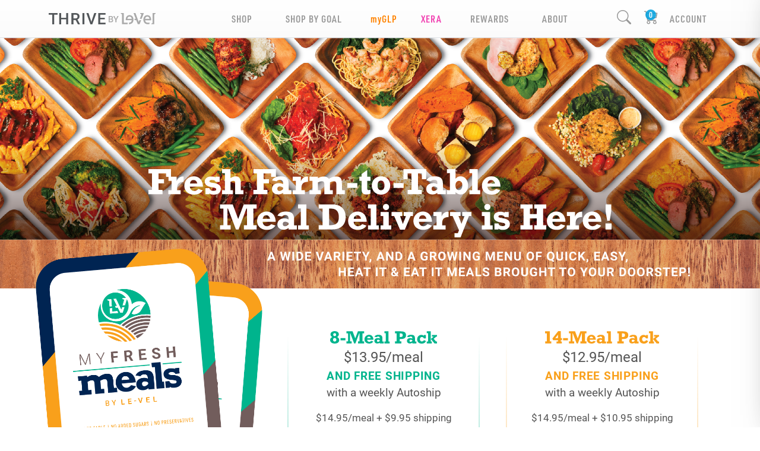

--- FILE ---
content_type: text/css; charset=UTF-8
request_url: https://ajhuff.le-vel.com/css/Landers/MyMeals.css?v=M2Bchtnv2owAdh99m4-ofVWzxsEsKW4RmLQ5x2FZ05A
body_size: 10781
content:
.breadcrumb-container{display:none}.footer-short.pt-5{padding-top:0!important}main.pb-3{padding-bottom:0!important}.anchor-why{position:relative;top:-64px}.rep .anchor-why{position:relative;top:-114px}.transition-arrow .triangle-left{position:relative;right:-.125px;top:-.125px;width:0;height:0;border-width:0 49px 25px 0;border-color:transparent #f00 transparent transparent;border-style:solid}.transition-arrow .triangle-right{position:relative;left:-.125px;top:-.125px;width:0;height:0;border-width:25px 49px 0 0;border-color:transparent #f00 transparent transparent;border-style:solid}.hero{background-size:auto 70vw;min-height:62vw;background-repeat:no-repeat;background-position:center bottom}.headline{width:100%;max-width:780px}.mobile-sticky{position:sticky;top:64px}.first-steps{position:relative}.first-steps .zip-entry,.oos{position:absolute;top:0;left:0;right:0;bottom:0;background-color:rgba(0,36,82,.9)}.oos{background-color:rgba(0,36,82,1)}.first-steps .zip-entry h4,.oos h4{color:#f9a01b;margin-bottom:4vw}.first-steps .zip-entry h4 img,.oos img{height:23px}.first-steps .zip-entry p,.oos p{color:#fff;font-size:5.5vw}.first-steps .zip-entry input{margin:6vw 0 8vw}.zip-entry .close{color:#fff;position:absolute;top:4px;right:4px;font-size:18px}.wood{padding:20px 0 60px;background-size:500vw auto;background-position:center top}.subhead{width:100%;max-width:712px}.cancel-link{text-transform:uppercase;letter-spacing:1px;color:#ccc}.my-fresh-meals-container{position:relative}.my-fresh-meals{margin-top:-25vw;width:100%;padding:0 10vw}.packs-container{margin:0 0 10vw}.pack-8{margin:0 4vw;padding:10vw 5vw 10vw;font-family:Roboto;font-size:4.75vw}.pack-14{margin:0 4vw;padding:10vw 5vw 10vw;font-family:Roboto;font-size:4.75vw}.headline-8-pack{height:5.6vw;width:auto}.headline-14-pack{height:5.6vw;width:auto}.pack-price{margin:0;font-size:5.1vw}.free-shipping{margin:0;font-size:5vw;text-transform:uppercase;color:#00b48d;letter-spacing:.04em;font-weight:700}.pack-14 .free-shipping{color:#f9a01b}.autoship-copy{font-size:5vw}.cta{margin-top:-7vw}.btn-8-pack,.btn-8-pack:hover,.btn-8-pack:focus,.btn-8-pack:active{border-color:#00b48d;color:#00b48d;background-color:#fff}.btn.btn-8-pack.disabled,.btn.btn-8-pack:disabled,fieldset:disabled .btn-8-pack,.btn.btn-outline-primary.btn-8-pack.disabled,.btn.btn-outline-primary.btn-8-pack:disabled,fieldset:disabled .btn.btn-outline-primary.btn-8-pack{color:rgba(0,180,141,.3);border-color:rgba(0,180,141,.3);opacity:1;background-color:#fff}.btn-14-pack,.btn-14-pack:hover,.btn-14-pack:focus,.btn-14-pack:active{border-color:#f9a01b;color:#f9a01b;background-color:#fff}.btn.btn-14-pack.disabled,.btn.btn-14-pack:disabled,fieldset:disabled .btn-14-pack,.btn.btn-outline-primary.btn-14-pack.disabled,.btn.btn-outline-primary.btn-14-pack:disabled,fieldset:disabled .btn.btn-outline-primary.btn-14-pack{color:rgba(249,160,27,.3);border-color:rgba(249,160,27,.3);opacity:1;background-color:#fff}.video{background-color:#00b48d;font-family:Roboto;padding:16vw 0}.video h2{width:100%;max-width:60vw}.video p{font-size:5.5vw;margin:7vw 0;color:#fff}.video h3{font-size:7vw;font-family:Roboto;color:#002452;letter-spacing:.11em;font-weight:400}.video h3 strong{font-weight:700}.video-container{margin:5vw 0;border:2vw solid #002452;border-left-width:0;border-right-width:0;width:100%}.color-section{padding:12vw 0 6vw;font-size:5.85vw;font-family:Roboto}.color-section .row{padding:0 8vw}.color-section h2{margin:9vw 0 3vw}.never-frozen{background-color:#002452;color:#00b48d}.never-frozen .transition-arrow{margin:-12vw 0 12vw}.never-frozen .transition-arrow .triangle-left{border-color:transparent #00b48d transparent transparent}.never-frozen .transition-arrow .triangle-right{border-color:#00b48d transparent transparent transparent}.never-frozen h2.headline img{height:15vw}.chef-designed{background-color:#f9a01b;color:#fff}.chef-designed h2.headline img{height:15vw}.local-ingredients{background-color:#00b48d;color:#002452}.local-ingredients h2.headline img{height:26vw}.flexibility{background-color:#725d5c;color:#fff}.flexibility h2.headline img{height:7vw}.copy{margin:9vw;font-size:5.5vw;font-family:Roboto;color:#725d5c}.footnote{margin:9vw 5vw;font-size:4.5vw;font-family:Roboto;color:#aaa}@media(min-width:576px){.hero{background-size:auto 350px;min-height:300px;background-repeat:no-repeat;background-position:center bottom}.wood{padding:20px 0 80px;background-size:3400px auto}.first-steps .zip-entry h4,.oos h4{margin-bottom:10px}.first-steps .zip-entry h4 img,.oos img{height:23px}.first-steps .zip-entry p,.oos p{color:#fff;font-size:21px}.first-steps .zip-entry input{margin:20px 0 30px}.zip-entry .close{top:20px;right:20px;font-size:24px}.my-fresh-meals{margin-top:-110px;width:100%;padding:0 60px}.packs-container{margin:50px 0}.pack-8{margin:0 10px;padding:20px 40px 40px;font-size:17px}.pack-14{margin:0 10px;padding:40px 40px 40px;font-size:17px}.headline-8-pack{height:21px}.headline-14-pack{height:21px}.pack-price{font-size:24px}.free-shipping{font-size:19px}.autoship-copy{font-size:19px}.cta{margin-top:-25px}.video{padding:60px 0}.video h2{max-width:280px}.video p{font-size:23px;margin:20px 0 40px}.video h3{font-size:34px;letter-spacing:.2em}.video-container{margin:40px 0;border:19px solid #002452;max-width:893px}.color-section{padding:60px;font-size:23px}.color-section .container{max-width:893px}.color-section .row{padding:0}.color-section h2{margin:30px 0 15px;max-width:350px}.color-section img{max-width:350px}.color-section p{max-width:350px}.never-frozen .transition-arrow{margin:-60px 0 60px}.never-frozen h2.headline img{height:57px}.chef-designed h2.headline img{height:57px}.local-ingredients h2.headline img{height:117px}.flexibility h2.headline img{height:25px}.copy{margin:60px 70px 30px;font-size:23px}.footnote{margin:20px 0 60px;font-size:21px}}@media(min-width:768px){.transition-arrow .triangle-left{border-width:0 31.36px 16px 0}.transition-arrow .triangle-right{border-width:16px 31.36px 0 0}.mobile-sticky{position:relative;top:auto}.first-steps .zip-entry h4,.oos h4{margin-bottom:10px}.first-steps .zip-entry h4 img,.oos img{height:20px}.first-steps .zip-entry p,.oos p{color:#fff;font-size:16px}.first-steps .zip-entry input{margin:10px 0 15px}.hero{background-size:auto 217.6px;min-height:217.6px}.headline{max-width:499.2px}.wood{padding:12.8px 0;background-size:auto 145.92px}.subhead{max-width:455.68px}.my-fresh-meals{margin-top:-48px;width:105%;position:absolute;right:0;padding:0}.packs-container{margin:32px 0}.pack-8{margin:0 6.4px;padding:12.8px 18px 25.6px;font-size:10.88px}.pack-14{margin:0 6.4px;padding:12.8px 18px 25.6px;font-size:10.88px}.headline-8-pack{height:13.44px}.headline-14-pack{height:13.44px}.pack-price{font-size:15.36px}.free-shipping{font-size:12.16px}.autoship-copy{font-size:12.16px}.cta{margin-top:-16px}.video{padding:38.4px 0}.video h2{max-width:307.2px}.video p{font-size:14.72px;margin:12.8px 0 25.6px}.video h3{font-size:21.76px;letter-spacing:.128em}.video-container{margin:25.6px 0;border:12.16px solid #002452;max-width:571.52px}.color-section{padding:38.4px;font-size:14.72px}.color-section .container{max-width:571.52px}.color-section .row{padding:0}.color-section h2{margin:0 0 9.6px;max-width:100%}.color-section img{max-width:100%}.color-section p{max-width:100%}.never-frozen .transition-arrow{margin:-38.4px 0 38.4px}.never-frozen h2.headline img{height:36.48px}.chef-designed h2.headline img{height:16px}.local-ingredients h2.headline img{height:36.48px}.flexibility h2.headline img{height:16px}.copy{margin:38.4px 44.8px 19.2px;font-size:14.72px}.footnote{margin:12.8px 0 38.4px;font-size:13.44px}}@media(min-width:992px){.transition-arrow .triangle-left{border-width:0 41.16px 21px 0}.transition-arrow .triangle-right{border-width:21px 41.16px 0 0}.first-steps .zip-entry h4,.oos h4{margin-bottom:10px}.first-steps .zip-entry h4 img,.oos img{height:23px}.first-steps .zip-entry p,.oos p{color:#fff;font-size:18px}.first-steps .zip-entry input{margin:15px 0 25px}.hero{background-size:auto 285.6px;min-height:285.6px}.headline{max-width:655.2px}.wood{padding:16.8px 0;background-size:auto 191.52px}.subhead{max-width:598.08px}.my-fresh-meals{margin-top:-63px;width:105%;position:absolute;right:0;padding:0}.packs-container{margin:42px 0}.pack-8{margin:0 8.4px;padding:16.8px 33.6px 33.6px;font-size:14.28px}.pack-14{margin:0 8.4px;padding:16.8px 33.6px 33.6px;font-size:14.28px}.headline-8-pack{height:17.64px}.headline-14-pack{height:17.64px}.pack-price{font-size:20.16px}.free-shipping{font-size:15.96px}.autoship-copy{font-size:15.96px}.cta{margin-top:-21px}.video{padding:50.4px 0}.video h2{max-width:403.2px}.video p{font-size:19.32px;margin:16.8px 0 33.6px}.video h3{font-size:28.56px;letter-spacing:.168em}.video-container{margin:33.6px 0;border:15.96px solid #002452;max-width:750.32px}.color-section{padding:50.4px;font-size:19.32px}.color-section .container{max-width:750.32px}.color-section .row{padding:0}.color-section h2{margin:0 0 12.6px}.never-frozen .transition-arrow{margin:-50.4px 0 50.4px}.never-frozen h2.headline img{height:47.88px}.chef-designed h2.headline img{height:21px}.local-ingredients h2.headline img{height:47.88px}.flexibility h2.headline img{height:21px}.copy{margin:50.4px 58.8px 25.2px;font-size:19.32px}.footnote{margin:16.8px 0 50.4px;font-size:17.64px}}@media(min-width:1200px){.transition-arrow .triangle-left{border-width:0 49px 25px 0}.transition-arrow .triangle-right{border-width:25px 49px 0 0}.hero{background-size:auto 340px;min-height:340px}.headline{max-width:780px}.wood{padding:20px 0;background-size:auto 228px}.subhead{max-width:712px}.first-steps .zip-entry h4,.oos h4{margin-bottom:10px}.first-steps .zip-entry h4 img,.oos img{height:23px}.first-steps .zip-entry p,.oos p{color:#fff;font-size:21px}.first-steps .zip-entry input{margin:20px 0 30px}.my-fresh-meals{margin-top:-75px;width:105%;position:absolute;right:0;padding:0}.packs-container{margin:50px 0}.pack-8{margin:0 10px;padding:20px 40px 40px;font-size:17px}.pack-14{margin:0 10px;padding:20px 40px 40px;font-size:17px}.headline-8-pack{height:21px}.headline-14-pack{height:21px}.pack-price{font-size:24px}.free-shipping{font-size:19px}.autoship-copy{font-size:19px}.cta{margin-top:-25px}.video{padding:60px 0}.video h2{max-width:480px}.video p{font-size:23px;margin:20px 0 40px}.video h3{font-size:34px;letter-spacing:.2em}.video-container{margin:40px 0;border:19px solid #002452;max-width:893px}.color-section{padding:60px;font-size:23px}.color-section .container{max-width:893px}.color-section .row{padding:0}.color-section h2{margin:0 0 15px}.never-frozen .transition-arrow{margin:-60px 0 60px}.never-frozen h2.headline img{height:57px}.chef-designed h2.headline img{height:25px}.local-ingredients h2.headline img{height:57px}.flexibility h2.headline img{height:25px}.copy{margin:60px 70px 30px;font-size:23px}.footnote{margin:20px 0 60px;font-size:21px}}

--- FILE ---
content_type: image/svg+xml
request_url: https://cdn.le-vel.com/en/ShopThrive/Images/MyFresh/meal-pack-14-bg.svg
body_size: 601
content:
<?xml version="1.0" encoding="UTF-8"?>
<svg id="Layer_2" data-name="Layer 2" xmlns="http://www.w3.org/2000/svg" xmlns:xlink="http://www.w3.org/1999/xlink" viewBox="0 0 326.5 259.31">
  <defs>
    <style>
      .cls-1 {
        fill: none;
        stroke: url(#linear-gradient);
        stroke-miterlimit: 10;
        stroke-width: 1.5px;
      }
    </style>
    <linearGradient id="linear-gradient" x1="163.25" y1="0" x2="163.25" y2="259.31" gradientUnits="userSpaceOnUse">
      <stop offset=".1" stop-color="#f9a01b" stop-opacity="0"/>
      <stop offset="1" stop-color="#f9a01b" stop-opacity=".5"/>
    </linearGradient>
  </defs>
  <g id="Art">
    <rect class="cls-1" x=".75" y=".75" width="325" height="257.81" rx="27.77" ry="27.77"/>
  </g>
</svg>

--- FILE ---
content_type: image/svg+xml
request_url: https://cdn.le-vel.com/en/ShopThrive/Images/MyFresh/flexibility.svg
body_size: 1064
content:
<?xml version="1.0" encoding="UTF-8"?>
<svg id="Layer_2" data-name="Layer 2" xmlns="http://www.w3.org/2000/svg" viewBox="0 0 146.1 26.46">
  <defs>
    <style>
      .cls-1 {
        fill: #fff;
        stroke-width: 0px;
      }
    </style>
  </defs>
  <g id="Art">
    <g>
      <path class="cls-1" d="M13.99,6.49v-2.76h-5.97v4.59h4.32v3.38h-4.32v5.15h3.09v3.38H0v-3.38h2.83V3.73H0V.36h17.8v6.13h-3.81Z"/>
      <path class="cls-1" d="M27.24,17.03v3.19h-8.56v-3.19h2.16V3.53h-2.16V.36h6.59v16.68h1.96Z"/>
      <path class="cls-1" d="M43.55,14.22h-10.34c.11,1.06.47,1.9,1.1,2.53.63.62,1.44.93,2.43.93,1.1,0,2.17-.54,3.22-1.63l3.43,1.11c-.76,1.13-1.69,1.98-2.81,2.55-1.12.57-2.44.85-3.97.85s-2.88-.29-4.05-.86c-1.17-.58-2.08-1.39-2.73-2.45-.65-1.05-.97-2.29-.97-3.72s.34-2.68,1.01-3.82c.67-1.14,1.58-2.04,2.73-2.68,1.15-.65,2.39-.97,3.74-.97,1.46,0,2.73.34,3.81,1.01,1.08.67,1.91,1.63,2.5,2.86.58,1.24.89,2.67.9,4.3ZM36.12,8.99c-.79,0-1.43.23-1.91.69-.48.46-.78,1.16-.9,2.1h5.77c-.12-.83-.46-1.5-1.01-2.01-.55-.51-1.2-.77-1.96-.77Z"/>
      <path class="cls-1" d="M55.23,6.37h4.19v3.24h-1.86l-2.78,3.3,3.23,4.13h1.9v3.19h-5.33l-2.66-3.89-2.9,3.89h-4.31v-3.19h2.02l3.01-3.56-3.01-3.86h-2.02v-3.24h5.34l2.49,3.81,2.69-3.81Z"/>
      <path class="cls-1" d="M69.9,17.03v3.19h-8.56v-3.19h2.11v-7.42h-2.11v-3.24h6.5v10.67h2.06ZM68.12,2.43c0,.7-.24,1.29-.72,1.75-.48.46-1.05.69-1.71.69s-1.24-.24-1.72-.72c-.48-.48-.72-1.05-.72-1.72s.24-1.23.72-1.71,1.05-.72,1.72-.72,1.23.24,1.71.72c.48.48.72,1.05.72,1.71Z"/>
      <path class="cls-1" d="M81.86,6.05c1.19,0,2.24.33,3.16.98.92.65,1.63,1.53,2.12,2.63.5,1.1.74,2.29.74,3.57s-.24,2.49-.73,3.6c-.49,1.11-1.18,1.98-2.07,2.63-.89.65-1.92.97-3.09.97-1.46,0-2.81-.6-4.05-1.81v1.59h-6.8v-3.19h2.4V3.53h-2.4V.36h6.8v7.61c1.12-1.28,2.42-1.91,3.92-1.91ZM80.64,17.01c.84,0,1.5-.35,1.98-1.05.48-.7.72-1.63.72-2.79s-.24-2.03-.72-2.63c-.48-.6-1.13-.9-1.96-.9s-1.54.34-2.02,1.03c-.49.69-.73,1.59-.73,2.73,0,1.06.25,1.93.75,2.6.5.67,1.16,1.01,1.98,1.01Z"/>
      <path class="cls-1" d="M98.47,17.03v3.19h-8.56v-3.19h2.11v-7.42h-2.11v-3.24h6.5v10.67h2.06ZM96.69,2.43c0,.7-.24,1.29-.72,1.75-.48.46-1.05.69-1.71.69s-1.24-.24-1.72-.72c-.48-.48-.72-1.05-.72-1.72s.24-1.23.72-1.71,1.05-.72,1.72-.72,1.23.24,1.71.72c.48.48.72,1.05.72,1.71Z"/>
      <path class="cls-1" d="M108.26,17.03v3.19h-8.56v-3.19h2.16V3.53h-2.16V.36h6.59v16.68h1.96Z"/>
      <path class="cls-1" d="M118.42,17.03v3.19h-8.56v-3.19h2.11v-7.42h-2.11v-3.24h6.5v10.67h2.06ZM116.63,2.43c0,.7-.24,1.29-.72,1.75-.48.46-1.05.69-1.71.69s-1.24-.24-1.72-.72c-.48-.48-.72-1.05-.72-1.72s.24-1.23.72-1.71,1.05-.72,1.72-.72,1.23.24,1.71.72c.48.48.72,1.05.72,1.71Z"/>
      <path class="cls-1" d="M128.13,6.37v3.24h-2.56v6.05c0,.43.08.75.25.97s.48.32.94.32c.38,0,.83-.1,1.37-.29v3.07c-1.19.47-2.3.7-3.35.7-1.2,0-2.11-.3-2.71-.92-.6-.61-.9-1.47-.9-2.59v-7.32h-1.75v-3.24h1.75v-2.15l4.4-3.16v5.31h2.56Z"/>
      <path class="cls-1" d="M135.84,9.61l2.32,6.18,2.45-6.18h-1.81v-3.24h7.29v3.24h-2l-6.61,16.85h-4.84v-3.19h2.65l.91-2.45-5.02-11.21h-2.02v-3.24h8.32v3.24h-1.65Z"/>
    </g>
  </g>
</svg>

--- FILE ---
content_type: image/svg+xml
request_url: https://cdn.le-vel.com/en/ShopThrive/Images/MyFresh/chef-designed-delicious.svg
body_size: 2614
content:
<?xml version="1.0" encoding="UTF-8"?>
<svg id="Layer_2" data-name="Layer 2" xmlns="http://www.w3.org/2000/svg" viewBox="0 0 361.36 26.64">
  <defs>
    <style>
      .cls-1 {
        fill: #fff;
        stroke-width: 0px;
      }
    </style>
  </defs>
  <g id="Art">
    <g>
      <path class="cls-1" d="M16.44,1.89V.36h3.38v6.99h-3.38c-.99-2.52-2.65-3.78-4.97-3.78-1.15,0-2.17.3-3.06.9-.89.6-1.59,1.41-2.08,2.45-.5,1.03-.75,2.18-.75,3.43,0,1.18.24,2.26.71,3.24.47.98,1.13,1.76,1.97,2.35s1.82.88,2.91.88c1.35,0,2.53-.47,3.53-1.4,1-.94,1.67-2.17,2.01-3.7l3.92,1.86c-1.48,4.61-4.75,6.91-9.82,6.91-2.18,0-4.08-.42-5.71-1.25-1.63-.83-2.89-2.02-3.76-3.56-.88-1.54-1.32-3.33-1.32-5.39,0-1.94.45-3.69,1.36-5.25.91-1.55,2.16-2.78,3.75-3.66C6.7.47,8.49.03,10.47.03c2.4,0,4.39.62,5.97,1.86Z"/>
      <path class="cls-1" d="M32.59,6.05c1.41,0,2.46.43,3.17,1.28.71.85,1.06,2.09,1.06,3.72v5.98h2.06v3.19h-6.49v-8.96c0-.57-.11-.98-.32-1.23-.22-.25-.57-.37-1.07-.37-.69,0-1.46.28-2.32.84v6.53h1.94v3.19h-8.58v-3.19h2.24V3.53h-2.24V.36h6.64v7.15c1.42-.97,2.73-1.45,3.92-1.45Z"/>
      <path class="cls-1" d="M55.19,14.23h-10.34c.11,1.06.47,1.91,1.1,2.52.63.62,1.44.93,2.43.93,1.1,0,2.17-.54,3.22-1.63l3.43,1.11c-.76,1.13-1.69,1.98-2.81,2.55s-2.44.85-3.97.85-2.88-.29-4.05-.86c-1.17-.57-2.08-1.39-2.73-2.45-.65-1.05-.97-2.29-.97-3.72s.34-2.68,1.01-3.82c.67-1.14,1.58-2.04,2.73-2.68,1.15-.65,2.39-.97,3.74-.97,1.46,0,2.73.34,3.81,1.01s1.91,1.63,2.5,2.86c.58,1.23.89,2.67.9,4.3ZM47.76,8.99c-.79,0-1.43.23-1.91.69-.48.46-.78,1.16-.9,2.1h5.77c-.12-.83-.46-1.5-1.01-2.01-.55-.52-1.2-.77-1.96-.77Z"/>
      <path class="cls-1" d="M68.71,1.95l-3.19,2.51c-.16-.5-.34-.88-.53-1.13-.2-.25-.43-.38-.71-.38-.39,0-.69.16-.88.49-.19.33-.28.83-.28,1.52v1.42h2.45v3.24h-2.45v7.42h2.58v3.19h-9.02v-3.19h2.03v-7.42h-1.86v-3.24h1.86v-1.42c0-1.51.45-2.71,1.36-3.61.91-.89,2.23-1.34,3.97-1.34,2.18,0,3.73.65,4.65,1.95Z"/>
      <path class="cls-1" d="M68.36,15.25v-3.86h7.99v3.86h-7.99Z"/>
      <path class="cls-1" d="M99.09,10.53c0,2.08-.44,3.85-1.32,5.3-.88,1.45-2.1,2.54-3.66,3.28-1.56.74-3.35,1.11-5.39,1.11h-10.96v-3.38h3.02V3.73h-3.02V.36h10.72c2.05,0,3.87.35,5.45,1.05,1.59.7,2.84,1.81,3.77,3.34.93,1.53,1.39,3.46,1.39,5.79ZM93.68,10.36c0-2.19-.51-3.84-1.52-4.96-1.01-1.12-2.51-1.67-4.48-1.67h-1.75v13.12h1.21c1.78,0,3.16-.3,4.12-.9.96-.6,1.61-1.37,1.93-2.29s.49-2.02.49-3.29Z"/>
      <path class="cls-1" d="M115.99,14.23h-10.34c.11,1.06.47,1.91,1.1,2.52.63.62,1.44.93,2.43.93,1.1,0,2.17-.54,3.22-1.63l3.43,1.11c-.76,1.13-1.69,1.98-2.81,2.55s-2.44.85-3.97.85-2.88-.29-4.05-.86c-1.17-.57-2.08-1.39-2.73-2.45-.65-1.05-.97-2.29-.97-3.72s.34-2.68,1.01-3.82c.67-1.14,1.58-2.04,2.73-2.68,1.15-.65,2.39-.97,3.74-.97,1.46,0,2.73.34,3.81,1.01s1.91,1.63,2.5,2.86c.58,1.23.89,2.67.9,4.3ZM108.57,8.99c-.79,0-1.43.23-1.91.69-.48.46-.78,1.16-.9,2.1h5.77c-.12-.83-.46-1.5-1.01-2.01-.55-.52-1.2-.77-1.96-.77Z"/>
      <path class="cls-1" d="M126.33,6.86v-.49h3.15v4.06h-3.15c-.27-.98-1.28-1.46-3.03-1.46-1.26,0-1.88.35-1.88,1.05,0,.31.17.54.5.69.33.15.82.27,1.46.37,1.8.23,3.22.56,4.26.98,1.04.43,1.76.95,2.18,1.58.41.63.62,1.39.62,2.29,0,1.46-.5,2.6-1.5,3.41-1,.81-2.35,1.22-4.07,1.22s-2.8-.33-3.4-1v.67h-3.22v-4.77h3.22c.09.66.41,1.18.96,1.56.55.38,1.23.57,2.04.57s1.38-.09,1.75-.27c.38-.18.57-.5.57-.94,0-.31-.08-.55-.24-.72s-.46-.32-.92-.46c-.45-.13-1.14-.28-2.08-.45-2.07-.33-3.57-.85-4.48-1.58-.91-.72-1.37-1.7-1.37-2.93s.47-2.25,1.42-2.97c.94-.72,2.19-1.08,3.74-1.08,1.25,0,2.4.22,3.47.67Z"/>
      <path class="cls-1" d="M140.63,17.03v3.19h-8.56v-3.19h2.11v-7.42h-2.11v-3.24h6.5v10.67h2.06ZM138.85,2.43c0,.7-.24,1.29-.72,1.75-.48.46-1.05.69-1.71.69s-1.24-.24-1.72-.72-.72-1.05-.72-1.72.24-1.23.72-1.71c.48-.48,1.05-.72,1.72-.72s1.23.24,1.71.72.72,1.05.72,1.71Z"/>
      <path class="cls-1" d="M152.03,8.07v-1.7h6.68v3.24h-2.29v10.35c0,2.17-.59,3.83-1.78,4.97s-3.01,1.71-5.48,1.71c-2.73,0-4.77-.5-6.12-1.5l2.15-2.91c1.13.69,2.25,1.04,3.35,1.04.92,0,1.64-.14,2.14-.42.51-.28.86-.7,1.05-1.28.2-.58.3-1.35.3-2.33v-.75c-1.46,1.29-2.87,1.94-4.25,1.94-1.13,0-2.14-.3-3.01-.9-.87-.6-1.55-1.44-2.02-2.52-.47-1.08-.71-2.32-.71-3.72s.25-2.6.76-3.68c.51-1.08,1.22-1.92,2.14-2.53.92-.6,1.95-.9,3.08-.9,1.64,0,2.98.63,4.01,1.88ZM149.28,16.85c.81,0,1.47-.31,2-.93.52-.62.78-1.48.78-2.58s-.25-1.99-.75-2.64c-.5-.64-1.18-.96-2.04-.96s-1.49.33-1.98.99c-.48.66-.73,1.52-.73,2.58s.24,1.86.73,2.53c.48.67,1.14,1,1.98,1Z"/>
      <path class="cls-1" d="M174.81,11.39v5.64h2.08v3.19h-6.51v-8.48c0-.65-.1-1.12-.3-1.42-.2-.29-.53-.44-1-.44-.84,0-1.69.3-2.54.91v6.24h2.16v3.19h-8.66v-3.19h2.11v-7.42h-2.11v-3.24h6.5v1.31c1.32-.99,2.67-1.49,4.06-1.49s2.43.44,3.14,1.31c.71.87,1.07,2.17,1.07,3.89Z"/>
      <path class="cls-1" d="M193.23,14.23h-10.34c.11,1.06.47,1.91,1.1,2.52.63.62,1.44.93,2.43.93,1.1,0,2.17-.54,3.22-1.63l3.43,1.11c-.76,1.13-1.69,1.98-2.81,2.55s-2.44.85-3.97.85-2.88-.29-4.05-.86c-1.17-.57-2.08-1.39-2.73-2.45-.65-1.05-.97-2.29-.97-3.72s.34-2.68,1.01-3.82c.67-1.14,1.58-2.04,2.73-2.68,1.15-.65,2.39-.97,3.74-.97,1.46,0,2.73.34,3.81,1.01s1.91,1.63,2.5,2.86c.58,1.23.89,2.67.9,4.3ZM185.81,8.99c-.79,0-1.43.23-1.91.69-.48.46-.78,1.16-.9,2.1h5.77c-.12-.83-.46-1.5-1.01-2.01-.55-.52-1.2-.77-1.96-.77Z"/>
      <path class="cls-1" d="M211.9,17.03v3.19h-6.66v-1.65c-1.27,1.24-2.61,1.86-4.03,1.86-1.17,0-2.2-.31-3.1-.94-.9-.63-1.6-1.49-2.1-2.59-.5-1.1-.76-2.32-.76-3.67s.25-2.63.76-3.72c.51-1.09,1.22-1.94,2.14-2.55.92-.61,1.95-.92,3.08-.92,1.63,0,2.96.63,4.01,1.89V3.53h-2.19V.36h6.58v16.68h2.27ZM202.51,16.96c.86,0,1.54-.34,2.02-1.02.49-.68.73-1.56.73-2.64s-.25-1.96-.75-2.65c-.5-.69-1.18-1.03-2.04-1.03s-1.5.34-1.99,1.03-.74,1.56-.74,2.62.25,1.96.74,2.65,1.16,1.04,2.02,1.04Z"/>
      <path class="cls-1" d="M241.36,10.53c0,2.08-.44,3.85-1.32,5.3-.88,1.45-2.1,2.54-3.66,3.28-1.56.74-3.35,1.11-5.39,1.11h-10.96v-3.38h3.02V3.73h-3.02V.36h10.72c2.05,0,3.87.35,5.45,1.05,1.59.7,2.84,1.81,3.77,3.34.93,1.53,1.39,3.46,1.39,5.79ZM235.96,10.36c0-2.19-.51-3.84-1.52-4.96-1.01-1.12-2.51-1.67-4.48-1.67h-1.75v13.12h1.21c1.78,0,3.16-.3,4.12-.9.96-.6,1.61-1.37,1.93-2.29s.49-2.02.49-3.29Z"/>
      <path class="cls-1" d="M258.27,14.23h-10.34c.11,1.06.47,1.91,1.1,2.52.63.62,1.44.93,2.43.93,1.1,0,2.17-.54,3.22-1.63l3.43,1.11c-.76,1.13-1.69,1.98-2.81,2.55s-2.44.85-3.97.85-2.88-.29-4.05-.86c-1.17-.57-2.08-1.39-2.73-2.45-.65-1.05-.97-2.29-.97-3.72s.34-2.68,1.01-3.82c.67-1.14,1.58-2.04,2.73-2.68,1.15-.65,2.39-.97,3.74-.97,1.46,0,2.73.34,3.81,1.01s1.91,1.63,2.5,2.86c.58,1.23.89,2.67.9,4.3ZM250.84,8.99c-.79,0-1.43.23-1.91.69-.48.46-.78,1.16-.9,2.1h5.77c-.12-.83-.46-1.5-1.01-2.01-.55-.52-1.2-.77-1.96-.77Z"/>
      <path class="cls-1" d="M268.14,17.03v3.19h-8.56v-3.19h2.16V3.53h-2.16V.36h6.59v16.68h1.96Z"/>
      <path class="cls-1" d="M278.29,17.03v3.19h-8.56v-3.19h2.11v-7.42h-2.11v-3.24h6.5v10.67h2.06ZM276.51,2.43c0,.7-.24,1.29-.72,1.75-.48.46-1.05.69-1.71.69s-1.24-.24-1.72-.72-.72-1.05-.72-1.72.24-1.23.72-1.71c.48-.48,1.05-.72,1.72-.72s1.23.24,1.71.72.72,1.05.72,1.71Z"/>
      <path class="cls-1" d="M290.91,7.53v-1.16h3.02v5.62h-3.12c-.74-1.53-1.86-2.29-3.38-2.29-.92,0-1.69.34-2.29,1.01-.6.68-.9,1.52-.9,2.53,0,1.12.29,2.03.86,2.75.58.72,1.34,1.07,2.3,1.07.69,0,1.35-.19,1.98-.58s1.13-.93,1.53-1.63l3.43,1.52c-.76,1.42-1.67,2.48-2.73,3.16-1.06.69-2.5,1.03-4.3,1.03-2.34,0-4.19-.64-5.56-1.92-1.37-1.28-2.05-3.05-2.05-5.32,0-1.35.31-2.57.94-3.65.63-1.08,1.48-1.93,2.55-2.55s2.25-.93,3.52-.93c1.46,0,2.86.45,4.19,1.34Z"/>
      <path class="cls-1" d="M304.54,17.03v3.19h-8.56v-3.19h2.11v-7.42h-2.11v-3.24h6.5v10.67h2.06ZM302.76,2.43c0,.7-.24,1.29-.72,1.75-.48.46-1.05.69-1.71.69s-1.24-.24-1.72-.72-.72-1.05-.72-1.72.24-1.23.72-1.71c.48-.48,1.05-.72,1.72-.72s1.23.24,1.71.72.72,1.05.72,1.71Z"/>
      <path class="cls-1" d="M320.5,13.29c0,1.38-.33,2.62-.98,3.73s-1.53,1.97-2.64,2.6c-1.11.62-2.33.94-3.65.94-1.41,0-2.66-.31-3.77-.94-1.11-.62-1.97-1.49-2.59-2.6-.62-1.11-.93-2.35-.93-3.73s.32-2.61.96-3.7c.64-1.1,1.51-1.96,2.63-2.59,1.12-.63,2.35-.94,3.7-.94s2.62.31,3.73.94c1.11.63,1.97,1.49,2.6,2.59s.94,2.33.94,3.7ZM313.21,17.11c.86,0,1.54-.34,2.02-1.01.49-.67.73-1.64.73-2.89,0-1.18-.24-2.1-.73-2.76-.49-.66-1.17-1-2.05-1s-1.56.33-2.02.98-.69,1.64-.69,2.96c0,1.12.25,2.02.75,2.7.5.68,1.16,1.02,1.98,1.02Z"/>
      <path class="cls-1" d="M329.77,16.8c.75,0,1.57-.33,2.45-1v-6.18h-2.12v-3.24h6.53v10.67h2.27v3.19h-6.67v-1.16c-1.38.91-2.72,1.37-4.02,1.37s-2.39-.37-3.14-1.12-1.12-1.78-1.12-3.08v-6.62h-2.08v-3.24h6.46v8.73c0,.65.1,1.1.31,1.34.21.24.59.36,1.14.36Z"/>
      <path class="cls-1" d="M348.55,6.86v-.49h3.15v4.06h-3.15c-.27-.98-1.28-1.46-3.03-1.46-1.26,0-1.88.35-1.88,1.05,0,.31.17.54.5.69.33.15.82.27,1.46.37,1.8.23,3.22.56,4.26.98,1.04.43,1.76.95,2.18,1.58.41.63.62,1.39.62,2.29,0,1.46-.5,2.6-1.5,3.41-1,.81-2.35,1.22-4.07,1.22s-2.8-.33-3.4-1v.67h-3.22v-4.77h3.22c.09.66.41,1.18.96,1.56.55.38,1.23.57,2.04.57s1.38-.09,1.75-.27c.38-.18.57-.5.57-.94,0-.31-.08-.55-.24-.72s-.46-.32-.92-.46c-.45-.13-1.14-.28-2.08-.45-2.07-.33-3.57-.85-4.48-1.58-.91-.72-1.37-1.7-1.37-2.93s.47-2.25,1.42-2.97c.94-.72,2.19-1.08,3.74-1.08,1.25,0,2.4.22,3.47.67Z"/>
      <path class="cls-1" d="M356.56,20.22v-4.81h4.8v4.81h-4.8Z"/>
    </g>
  </g>
</svg>

--- FILE ---
content_type: image/svg+xml
request_url: https://cdn.le-vel.com/en/ShopThrive/Images/MyFresh/fresh-farm-to-table.svg
body_size: 2914
content:
<?xml version="1.0" encoding="UTF-8"?>
<svg id="Layer_2" data-name="Layer 2" xmlns="http://www.w3.org/2000/svg" viewBox="0 0 773.14 114.11">
  <defs>
    <style>
      .cls-1 {
        fill: #fff;
        stroke-width: 0px;
      }
    </style>
  </defs>
  <g id="Art">
    <g>
      <path class="cls-1" d="M29.54,12.95v-5.82h-12.61v9.69h9.13v7.13h-9.13v10.89h6.52v7.13H0v-7.13h5.99V7.13H0V0h37.59v12.95h-8.05Z"/>
      <path class="cls-1" d="M58.74,12.36v8.77c-2.56.17-4.6.57-6.11,1.21-1.51.64-2.68,1.74-3.51,3.3s-1.24,3.79-1.24,6.68v2.9h5.82v6.74h-20.52v-6.74h5.37v-15.68h-5.1v-6.85h13.64v7.43c.69-2.25,1.96-4.11,3.81-5.6s4.16-2.23,6.91-2.23c.41,0,.71.02.92.06Z"/>
      <path class="cls-1" d="M90.92,29.29h-21.83c.22,2.25,1,4.02,2.33,5.33,1.33,1.31,3.04,1.96,5.14,1.96,2.32,0,4.58-1.15,6.79-3.45l7.24,2.34c-1.6,2.39-3.57,4.19-5.93,5.39s-5.15,1.8-8.38,1.8-6.08-.61-8.56-1.82c-2.48-1.22-4.4-2.94-5.76-5.17-1.37-2.23-2.05-4.85-2.05-7.85s.71-5.66,2.13-8.07c1.42-2.41,3.34-4.3,5.76-5.67,2.42-1.36,5.05-2.05,7.89-2.05,3.08,0,5.76.71,8.05,2.13,2.28,1.42,4.04,3.43,5.28,6.04s1.87,5.64,1.91,9.09ZM75.24,18.24c-1.67,0-3.01.48-4.02,1.45-1.01.97-1.65,2.44-1.91,4.43h12.2c-.26-1.74-.97-3.16-2.13-4.25s-2.54-1.63-4.13-1.63Z"/>
      <path class="cls-1" d="M112.18,13.73v-1.03h6.65v8.58h-6.65c-.58-2.06-2.71-3.09-6.4-3.09-2.65,0-3.98.74-3.98,2.23,0,.65.35,1.13,1.06,1.45.71.32,1.74.58,3.09.78,3.81.48,6.8,1.17,8.99,2.07,2.19.9,3.72,2.01,4.59,3.34.87,1.33,1.31,2.94,1.31,4.83,0,3.08-1.05,5.48-3.16,7.2-2.11,1.72-4.97,2.58-8.59,2.58s-5.92-.71-7.18-2.12v1.42h-6.79v-10.08h6.79c.19,1.39.86,2.49,2.02,3.29,1.16.8,2.59,1.2,4.3,1.2s2.91-.19,3.7-.57c.8-.38,1.2-1.04,1.2-1.99,0-.65-.17-1.16-.5-1.52-.33-.36-.98-.68-1.93-.96-.96-.28-2.42-.59-4.39-.95-4.38-.69-7.53-1.8-9.45-3.33-1.92-1.53-2.88-3.6-2.88-6.2s1-4.74,2.99-6.26,4.63-2.28,7.89-2.28c2.64,0,5.08.47,7.32,1.42Z"/>
      <path class="cls-1" d="M145.18,12.03c2.97,0,5.2.9,6.7,2.7,1.49,1.8,2.24,4.42,2.24,7.85v12.64h4.34v6.74h-13.7v-18.93c0-1.21-.23-2.07-.68-2.59-.46-.52-1.21-.78-2.27-.78-1.45,0-3.08.59-4.9,1.78v13.78h4.09v6.74h-18.13v-6.74h4.73V6.71h-4.73V0h14.03v15.09c3.01-2.04,5.76-3.06,8.27-3.06Z"/>
      <path class="cls-1" d="M204.77,12.95v-5.82h-12.61v9.69h9.13v7.13h-9.13v10.89h6.52v7.13h-23.44v-7.13h5.99V7.13h-5.99V0h37.59v12.95h-8.05Z"/>
      <path class="cls-1" d="M234.07,24.39v10.83h4.73v6.74h-14.03v-2.28c-2.65,1.82-5.31,2.73-7.96,2.73-3.21,0-5.78-.83-7.71-2.48-1.93-1.65-2.9-3.88-2.9-6.68,0-2.97,1.08-5.35,3.24-7.14,2.16-1.79,5.04-2.69,8.62-2.69,1.24,0,2.35.13,3.33.4s2.1.73,3.38,1.38v-2.34c0-1.48-.46-2.67-1.39-3.56-.93-.89-2.32-1.34-4.18-1.34-2.02,0-3.81.78-5.37,2.34l-7.52-1.36c2.28-4.6,7-6.91,14.14-6.91,4.9,0,8.39,1.01,10.48,3.02,2.09,2.01,3.13,5.13,3.13,9.34ZM218.9,36.59c1.67,0,3.63-1,5.88-3.01v-2.62c-2-1.3-3.84-1.95-5.51-1.95-1.34,0-2.36.32-3.06.95-.71.63-1.06,1.53-1.06,2.7,0,2.62,1.25,3.93,3.76,3.93Z"/>
      <path class="cls-1" d="M266.25,12.36v8.77c-2.56.17-4.6.57-6.11,1.21-1.51.64-2.68,1.74-3.51,3.3s-1.24,3.79-1.24,6.68v2.9h5.82v6.74h-20.52v-6.74h5.37v-15.68h-5.1v-6.85h13.64v7.43c.69-2.25,1.96-4.11,3.81-5.6s4.16-2.23,6.91-2.23c.41,0,.71.02.92.06Z"/>
      <path class="cls-1" d="M301.31,16.29c3.81-2.65,7.74-3.98,11.81-3.98,2.39,0,4.31.37,5.74,1.11,1.43.74,2.48,1.95,3.15,3.62.67,1.67,1,3.92,1,6.74v11.44h4.84v6.74h-14.2v-17.29c0-2.91-1.32-4.37-3.95-4.37-1.89,0-4.13.64-6.71,1.92v13h4.79v6.74h-14.14v-16.98c0-3.12-1.27-4.68-3.81-4.68-1.8,0-4.05.64-6.74,1.92v13h4.79v6.74h-18.93v-6.74h4.79v-15.68h-4.79v-6.85h14.14v2.45c3.08-1.89,6.24-2.84,9.47-2.84,3.77,0,6.69,1.33,8.77,3.98Z"/>
      <path class="cls-1" d="M331.85,31.46v-8.16h16.87v8.16h-16.87Z"/>
      <path class="cls-1" d="M370.62,12.7v6.85h-5.4v12.78c0,.91.18,1.59.53,2.05.35.46,1.01.68,1.98.68.8,0,1.76-.2,2.9-.61v6.49c-2.51.98-4.86,1.48-7.07,1.48-2.54,0-4.45-.64-5.72-1.94-1.27-1.29-1.91-3.11-1.91-5.47v-15.45h-3.7v-6.85h3.7v-4.54l9.3-6.68v11.22h5.4Z"/>
      <path class="cls-1" d="M403.66,27.31c0,2.91-.69,5.54-2.06,7.88s-3.23,4.17-5.57,5.49-4.91,1.98-7.71,1.98c-2.97,0-5.62-.66-7.96-1.98s-4.16-3.15-5.47-5.49-1.96-4.97-1.96-7.88.67-5.5,2.02-7.82,3.2-4.14,5.55-5.47,4.97-1.99,7.82-1.99,5.54.66,7.88,1.99,4.17,3.15,5.49,5.47c1.32,2.32,1.98,4.93,1.98,7.82ZM388.26,35.39c1.82,0,3.24-.71,4.27-2.13s1.54-3.46,1.54-6.11c0-2.49-.51-4.43-1.54-5.83-1.03-1.4-2.47-2.1-4.33-2.1s-3.29.69-4.26,2.07c-.97,1.38-1.45,3.47-1.45,6.25,0,2.36.52,4.26,1.57,5.69,1.05,1.44,2.45,2.16,4.19,2.16Z"/>
      <path class="cls-1" d="M409.18,31.46v-8.16h16.87v8.16h-16.87Z"/>
      <path class="cls-1" d="M456.53,16.87V7.13h-6.52v27.7h6.26v7.13h-23.53v-7.13h6.38V7.13h-6.38v9.75h-7.13V0h37.98v16.87h-7.07Z"/>
      <path class="cls-1" d="M491.63,24.39v10.83h4.73v6.74h-14.03v-2.28c-2.65,1.82-5.31,2.73-7.96,2.73-3.21,0-5.78-.83-7.71-2.48-1.93-1.65-2.9-3.88-2.9-6.68,0-2.97,1.08-5.35,3.24-7.14,2.16-1.79,5.04-2.69,8.62-2.69,1.24,0,2.35.13,3.33.4s2.1.73,3.38,1.38v-2.34c0-1.48-.46-2.67-1.39-3.56-.93-.89-2.32-1.34-4.18-1.34-2.02,0-3.81.78-5.37,2.34l-7.52-1.36c2.28-4.6,7-6.91,14.14-6.91,4.9,0,8.39,1.01,10.48,3.02,2.09,2.01,3.13,5.13,3.13,9.34ZM476.46,36.59c1.67,0,3.63-1,5.88-3.01v-2.62c-2-1.3-3.84-1.95-5.51-1.95-1.34,0-2.36.32-3.06.95-.71.63-1.06,1.53-1.06,2.7,0,2.62,1.25,3.93,3.76,3.93Z"/>
      <path class="cls-1" d="M520.88,12.03c2.51,0,4.73.69,6.67,2.07,1.94,1.38,3.43,3.23,4.48,5.55s1.57,4.84,1.57,7.55-.51,5.26-1.54,7.6-2.49,4.19-4.37,5.55-4.06,2.05-6.53,2.05c-3.08,0-5.93-1.27-8.55-3.81v3.37h-14.37v-6.74h5.07V6.71h-5.07V0h14.37v16.07c2.36-2.69,5.11-4.04,8.27-4.04ZM518.32,35.17c1.78,0,3.18-.74,4.19-2.21s1.52-3.44,1.52-5.89-.51-4.28-1.52-5.55-2.39-1.91-4.13-1.91-3.24.72-4.27,2.17c-1.03,1.45-1.55,3.37-1.55,5.76,0,2.25.52,4.08,1.57,5.5s2.45,2.13,4.19,2.13Z"/>
      <path class="cls-1" d="M553.89,35.22v6.74h-18.07v-6.74h4.57V6.71h-4.57V0h13.92v35.22h4.15Z"/>
      <path class="cls-1" d="M587.76,29.29h-21.83c.22,2.25,1,4.02,2.33,5.33,1.33,1.31,3.04,1.96,5.14,1.96,2.32,0,4.58-1.15,6.79-3.45l7.24,2.34c-1.6,2.39-3.57,4.19-5.93,5.39s-5.15,1.8-8.38,1.8-6.08-.61-8.56-1.82c-2.48-1.22-4.4-2.94-5.76-5.17-1.37-2.23-2.05-4.85-2.05-7.85s.71-5.66,2.13-8.07c1.42-2.41,3.34-4.3,5.76-5.67,2.42-1.36,5.05-2.05,7.89-2.05,3.08,0,5.76.71,8.05,2.13,2.28,1.42,4.04,3.43,5.28,6.04s1.87,5.64,1.91,9.09ZM572.09,18.24c-1.67,0-3.01.48-4.02,1.45-1.01.97-1.65,2.44-1.91,4.43h12.2c-.26-1.74-.97-3.16-2.13-4.25s-2.54-1.63-4.13-1.63Z"/>
      <path class="cls-1" d="M159.1,58.98h21.44v7.13h-5.43v27.7h5.43v7.13h-21.16v-7.13h5.07v-27.7h-.97l-13,34.83h-4.48l-13.17-34.83h-.97v27.7h5.4v7.13h-17.74v-7.13h5.49v-27.7h-5.49v-7.13h21.11l9.19,24.56,9.3-24.56Z"/>
      <path class="cls-1" d="M212.41,88.27h-21.83c.22,2.25,1,4.02,2.33,5.33,1.33,1.31,3.04,1.96,5.14,1.96,2.32,0,4.58-1.15,6.79-3.45l7.24,2.34c-1.6,2.39-3.57,4.19-5.93,5.39s-5.15,1.8-8.38,1.8-6.08-.61-8.56-1.82c-2.48-1.22-4.4-2.94-5.76-5.17-1.37-2.23-2.05-4.85-2.05-7.85s.71-5.66,2.13-8.07c1.42-2.41,3.34-4.3,5.76-5.67,2.42-1.36,5.05-2.05,7.89-2.05,3.08,0,5.76.71,8.05,2.13,2.28,1.42,4.04,3.43,5.28,6.04s1.87,5.64,1.91,9.09ZM196.73,77.22c-1.67,0-3.01.48-4.02,1.45-1.01.97-1.65,2.44-1.91,4.43h12.2c-.26-1.74-.97-3.16-2.13-4.25s-2.54-1.63-4.13-1.63Z"/>
      <path class="cls-1" d="M243.14,83.37v10.83h4.73v6.74h-14.03v-2.28c-2.65,1.82-5.31,2.73-7.96,2.73-3.21,0-5.78-.83-7.71-2.48-1.93-1.65-2.9-3.88-2.9-6.68,0-2.97,1.08-5.35,3.24-7.14,2.16-1.79,5.04-2.69,8.62-2.69,1.24,0,2.35.13,3.33.4s2.1.73,3.38,1.38v-2.34c0-1.48-.46-2.67-1.39-3.56-.93-.89-2.32-1.34-4.18-1.34-2.02,0-3.81.78-5.37,2.34l-7.52-1.36c2.28-4.6,7-6.91,14.14-6.91,4.9,0,8.39,1.01,10.48,3.02,2.09,2.01,3.13,5.13,3.13,9.34ZM227.96,95.57c1.67,0,3.63-1,5.88-3.01v-2.62c-2-1.3-3.84-1.95-5.51-1.95-1.34,0-2.36.32-3.06.95-.71.63-1.06,1.53-1.06,2.7,0,2.62,1.25,3.93,3.76,3.93Z"/>
      <path class="cls-1" d="M267.82,94.2v6.74h-18.07v-6.74h4.57v-28.51h-4.57v-6.71h13.92v35.22h4.15Z"/>
      <path class="cls-1" d="M329.24,80.48c0,4.4-.93,8.13-2.8,11.19-1.87,3.06-4.44,5.37-7.73,6.93-3.29,1.56-7.08,2.34-11.39,2.34h-23.14v-7.13h6.38v-27.7h-6.38v-7.13h22.64c4.33,0,8.16.74,11.51,2.21,3.35,1.48,6,3.82,7.96,7.04,1.96,3.22,2.94,7.3,2.94,12.24ZM317.83,80.12c0-4.62-1.07-8.11-3.22-10.47-2.14-2.36-5.29-3.54-9.45-3.54h-3.7v27.7h2.56c3.77,0,6.67-.64,8.7-1.91,2.03-1.27,3.39-2.89,4.08-4.84s1.03-4.27,1.03-6.95Z"/>
      <path class="cls-1" d="M364.37,88.27h-21.83c.22,2.25,1,4.02,2.33,5.33,1.33,1.31,3.04,1.96,5.14,1.96,2.32,0,4.58-1.15,6.79-3.45l7.24,2.34c-1.6,2.39-3.57,4.19-5.93,5.39s-5.15,1.8-8.38,1.8-6.08-.61-8.56-1.82c-2.48-1.22-4.4-2.94-5.76-5.17-1.37-2.23-2.05-4.85-2.05-7.85s.71-5.66,2.13-8.07c1.42-2.41,3.34-4.3,5.76-5.67,2.42-1.36,5.05-2.05,7.89-2.05,3.08,0,5.76.71,8.05,2.13,2.28,1.42,4.04,3.43,5.28,6.04s1.87,5.64,1.91,9.09ZM348.69,77.22c-1.67,0-3.01.48-4.02,1.45-1.01.97-1.65,2.44-1.91,4.43h12.2c-.26-1.74-.97-3.16-2.13-4.25s-2.54-1.63-4.13-1.63Z"/>
      <path class="cls-1" d="M384.65,94.2v6.74h-18.07v-6.74h4.57v-28.51h-4.57v-6.71h13.92v35.22h4.15Z"/>
      <path class="cls-1" d="M405.52,94.2v6.74h-18.07v-6.74h4.46v-15.68h-4.46v-6.85h13.73v22.53h4.34ZM401.77,63.35c0,1.49-.51,2.71-1.52,3.69-1.01.97-2.21,1.46-3.61,1.46s-2.62-.51-3.63-1.52c-1.01-1.01-1.52-2.22-1.52-3.63s.51-2.59,1.52-3.61c1.01-1.01,2.22-1.52,3.63-1.52s2.59.51,3.61,1.52c1.01,1.01,1.52,2.21,1.52,3.61Z"/>
      <path class="cls-1" d="M420.07,78.53l4.62,13.28,5.35-13.28h-3.81v-6.85h15.45v6.85h-4.18l-9.52,22.86h-7.91l-9.88-22.86h-4.2v-6.85h17.74v6.85h-3.65Z"/>
      <path class="cls-1" d="M473.38,88.27h-21.83c.22,2.25,1,4.02,2.33,5.33,1.33,1.31,3.04,1.96,5.14,1.96,2.32,0,4.58-1.15,6.79-3.45l7.24,2.34c-1.6,2.39-3.57,4.19-5.93,5.39s-5.15,1.8-8.38,1.8-6.08-.61-8.56-1.82c-2.48-1.22-4.4-2.94-5.76-5.17-1.37-2.23-2.05-4.85-2.05-7.85s.71-5.66,2.13-8.07c1.42-2.41,3.34-4.3,5.76-5.67,2.42-1.36,5.05-2.05,7.89-2.05,3.08,0,5.76.71,8.05,2.13,2.28,1.42,4.04,3.43,5.28,6.04s1.87,5.64,1.91,9.09ZM457.7,77.22c-1.67,0-3.01.48-4.02,1.45-1.01.97-1.65,2.44-1.91,4.43h12.2c-.26-1.74-.97-3.16-2.13-4.25s-2.54-1.63-4.13-1.63Z"/>
      <path class="cls-1" d="M501.16,71.35v8.77c-2.56.17-4.6.57-6.11,1.21-1.51.64-2.68,1.74-3.51,3.3s-1.24,3.79-1.24,6.68v2.9h5.82v6.74h-20.52v-6.74h5.37v-15.68h-5.1v-6.85h13.64v7.43c.69-2.25,1.96-4.11,3.81-5.6s4.16-2.23,6.91-2.23c.41,0,.71.02.92.06Z"/>
      <path class="cls-1" d="M517.65,78.53l4.9,13.06,5.18-13.06h-3.81v-6.85h15.4v6.85h-4.23l-13.95,35.58h-10.22v-6.74h5.6l1.92-5.18-10.61-23.67h-4.26v-6.85h17.57v6.85h-3.48Z"/>
      <path class="cls-1" d="M574.73,94.2v6.74h-18.07v-6.74h4.46v-15.68h-4.46v-6.85h13.73v22.53h4.34ZM570.97,63.35c0,1.49-.51,2.71-1.52,3.69-1.01.97-2.21,1.46-3.61,1.46s-2.62-.51-3.63-1.52c-1.01-1.01-1.52-2.22-1.52-3.63s.51-2.59,1.52-3.61c1.01-1.01,2.22-1.52,3.63-1.52s2.59.51,3.61,1.52c1.01,1.01,1.52,2.21,1.52,3.61Z"/>
      <path class="cls-1" d="M594.71,72.71v-1.03h6.65v8.58h-6.65c-.58-2.06-2.71-3.09-6.4-3.09-2.65,0-3.98.74-3.98,2.23,0,.65.35,1.13,1.06,1.45.71.32,1.74.58,3.09.78,3.81.48,6.8,1.17,8.99,2.07,2.19.9,3.72,2.01,4.59,3.34.87,1.33,1.31,2.94,1.31,4.83,0,3.08-1.05,5.48-3.16,7.2-2.11,1.72-4.97,2.58-8.59,2.58s-5.92-.71-7.18-2.12v1.42h-6.79v-10.08h6.79c.19,1.39.86,2.49,2.02,3.29,1.16.8,2.59,1.2,4.3,1.2s2.91-.19,3.7-.57c.8-.38,1.2-1.04,1.2-1.99,0-.65-.17-1.16-.5-1.52-.33-.36-.98-.68-1.93-.96-.96-.28-2.42-.59-4.39-.95-4.38-.69-7.53-1.8-9.45-3.33-1.92-1.53-2.88-3.6-2.88-6.2s1-4.74,2.99-6.26,4.63-2.28,7.89-2.28c2.64,0,5.08.47,7.32,1.42Z"/>
      <path class="cls-1" d="M636.84,66.11v9.1h11.47v-9.1h-4.29v-7.13h20.13v7.13h-5.23v27.7h5.23v7.13h-20.13v-7.13h4.29v-11.42h-11.47v11.42h4.4v7.13h-20.24v-7.13h5.23v-27.7h-5.23v-7.13h20.24v7.13h-4.4Z"/>
      <path class="cls-1" d="M696.22,88.27h-21.83c.22,2.25,1,4.02,2.33,5.33,1.33,1.31,3.04,1.96,5.14,1.96,2.32,0,4.58-1.15,6.79-3.45l7.24,2.34c-1.6,2.39-3.57,4.19-5.93,5.39s-5.15,1.8-8.38,1.8-6.08-.61-8.56-1.82c-2.48-1.22-4.4-2.94-5.76-5.17-1.37-2.23-2.05-4.85-2.05-7.85s.71-5.66,2.13-8.07c1.42-2.41,3.34-4.3,5.76-5.67,2.42-1.36,5.05-2.05,7.89-2.05,3.08,0,5.76.71,8.05,2.13,2.28,1.42,4.04,3.43,5.28,6.04s1.87,5.64,1.91,9.09ZM680.54,77.22c-1.67,0-3.01.48-4.02,1.45-1.01.97-1.65,2.44-1.91,4.43h12.2c-.26-1.74-.97-3.16-2.13-4.25s-2.54-1.63-4.13-1.63Z"/>
      <path class="cls-1" d="M723.99,71.35v8.77c-2.56.17-4.6.57-6.11,1.21-1.51.64-2.68,1.74-3.51,3.3s-1.24,3.79-1.24,6.68v2.9h5.82v6.74h-20.52v-6.74h5.37v-15.68h-5.1v-6.85h13.64v7.43c.69-2.25,1.96-4.11,3.81-5.6s4.16-2.23,6.91-2.23c.41,0,.71.02.92.06Z"/>
      <path class="cls-1" d="M756.17,88.27h-21.83c.22,2.25,1,4.02,2.33,5.33,1.33,1.31,3.04,1.96,5.14,1.96,2.32,0,4.58-1.15,6.79-3.45l7.24,2.34c-1.6,2.39-3.57,4.19-5.93,5.39s-5.15,1.8-8.38,1.8-6.08-.61-8.56-1.82c-2.48-1.22-4.4-2.94-5.76-5.17-1.37-2.23-2.05-4.85-2.05-7.85s.71-5.66,2.13-8.07c1.42-2.41,3.34-4.3,5.76-5.67,2.42-1.36,5.05-2.05,7.89-2.05,3.08,0,5.76.71,8.05,2.13,2.28,1.42,4.04,3.43,5.28,6.04s1.87,5.64,1.91,9.09ZM740.49,77.22c-1.67,0-3.01.48-4.02,1.45-1.01.97-1.65,2.44-1.91,4.43h12.2c-.26-1.74-.97-3.16-2.13-4.25s-2.54-1.63-4.13-1.63Z"/>
      <path class="cls-1" d="M763,100.94v-10.16h10.13v10.16h-10.13ZM770.19,86.3h-4.34l-2.62-15.81v-11.5h9.36v11.5l-2.39,15.81Z"/>
    </g>
  </g>
</svg>

--- FILE ---
content_type: image/svg+xml
request_url: https://cdn.le-vel.com/en/ShopThrive/Images/MyFresh/chef-designed-delicious-m.svg
body_size: 2644
content:
<?xml version="1.0" encoding="UTF-8"?>
<svg id="Layer_2" data-name="Layer 2" xmlns="http://www.w3.org/2000/svg" viewBox="0 0 212.95 57.55">
  <defs>
    <style>
      .cls-1 {
        fill: #fff;
        stroke-width: 0px;
      }
    </style>
  </defs>
  <g id="Art">
    <g>
      <path class="cls-1" d="M17.49,1.89V.36h3.38v6.99h-3.38c-.99-2.52-2.65-3.78-4.97-3.78-1.15,0-2.17.3-3.06.9-.89.6-1.59,1.41-2.08,2.45-.5,1.03-.75,2.18-.75,3.43,0,1.18.24,2.26.71,3.24.47.98,1.13,1.76,1.97,2.35s1.82.88,2.91.88c1.35,0,2.53-.47,3.53-1.4,1-.94,1.67-2.17,2.01-3.7l3.92,1.86c-1.48,4.61-4.75,6.91-9.82,6.91-2.18,0-4.08-.42-5.71-1.25-1.63-.83-2.89-2.02-3.76-3.56-.88-1.54-1.32-3.33-1.32-5.39,0-1.94.45-3.69,1.36-5.25.91-1.55,2.16-2.78,3.75-3.66C7.76.47,9.54.03,11.52.03c2.4,0,4.39.62,5.97,1.86Z"/>
      <path class="cls-1" d="M33.64,6.05c1.41,0,2.46.43,3.17,1.28.71.85,1.06,2.09,1.06,3.72v5.98h2.06v3.19h-6.49v-8.96c0-.57-.11-.98-.32-1.23-.22-.25-.57-.37-1.07-.37-.69,0-1.46.28-2.32.84v6.53h1.94v3.19h-8.58v-3.19h2.24V3.53h-2.24V.36h6.64v7.15c1.42-.97,2.73-1.45,3.92-1.45Z"/>
      <path class="cls-1" d="M56.24,14.23h-10.34c.11,1.06.47,1.91,1.1,2.52.63.62,1.44.93,2.43.93,1.1,0,2.17-.54,3.22-1.63l3.43,1.11c-.76,1.13-1.69,1.98-2.81,2.55s-2.44.85-3.97.85-2.88-.29-4.05-.86c-1.17-.57-2.08-1.39-2.73-2.45-.65-1.05-.97-2.29-.97-3.72s.34-2.68,1.01-3.82c.67-1.14,1.58-2.04,2.73-2.68,1.15-.65,2.39-.97,3.74-.97,1.46,0,2.73.34,3.81,1.01s1.91,1.63,2.5,2.86c.58,1.23.89,2.67.9,4.3ZM48.82,8.99c-.79,0-1.43.23-1.91.69-.48.46-.78,1.16-.9,2.1h5.77c-.12-.83-.46-1.5-1.01-2.01-.55-.52-1.2-.77-1.96-.77Z"/>
      <path class="cls-1" d="M69.77,1.95l-3.19,2.51c-.16-.5-.34-.88-.53-1.13-.2-.25-.43-.38-.71-.38-.39,0-.69.16-.88.49-.19.33-.28.83-.28,1.52v1.42h2.45v3.24h-2.45v7.42h2.58v3.19h-9.02v-3.19h2.03v-7.42h-1.86v-3.24h1.86v-1.42c0-1.51.45-2.71,1.36-3.61.91-.89,2.23-1.34,3.97-1.34,2.18,0,3.73.65,4.65,1.95Z"/>
      <path class="cls-1" d="M69.41,15.25v-3.86h7.99v3.86h-7.99Z"/>
      <path class="cls-1" d="M100.14,10.53c0,2.08-.44,3.85-1.32,5.3-.88,1.45-2.1,2.54-3.66,3.28-1.56.74-3.35,1.11-5.39,1.11h-10.96v-3.38h3.02V3.73h-3.02V.36h10.72c2.05,0,3.87.35,5.45,1.05,1.59.7,2.84,1.81,3.77,3.34.93,1.53,1.39,3.46,1.39,5.79ZM94.74,10.36c0-2.19-.51-3.84-1.52-4.96-1.01-1.12-2.51-1.67-4.48-1.67h-1.75v13.12h1.21c1.78,0,3.16-.3,4.12-.9.96-.6,1.61-1.37,1.93-2.29s.49-2.02.49-3.29Z"/>
      <path class="cls-1" d="M117.04,14.23h-10.34c.11,1.06.47,1.91,1.1,2.52.63.62,1.44.93,2.43.93,1.1,0,2.17-.54,3.22-1.63l3.43,1.11c-.76,1.13-1.69,1.98-2.81,2.55s-2.44.85-3.97.85-2.88-.29-4.05-.86c-1.17-.57-2.08-1.39-2.73-2.45-.65-1.05-.97-2.29-.97-3.72s.34-2.68,1.01-3.82c.67-1.14,1.58-2.04,2.73-2.68,1.15-.65,2.39-.97,3.74-.97,1.46,0,2.73.34,3.81,1.01s1.91,1.63,2.5,2.86c.58,1.23.89,2.67.9,4.3ZM109.62,8.99c-.79,0-1.43.23-1.91.69-.48.46-.78,1.16-.9,2.1h5.77c-.12-.83-.46-1.5-1.01-2.01-.55-.52-1.2-.77-1.96-.77Z"/>
      <path class="cls-1" d="M127.38,6.86v-.49h3.15v4.06h-3.15c-.27-.98-1.28-1.46-3.03-1.46-1.26,0-1.88.35-1.88,1.05,0,.31.17.54.5.69.33.15.82.27,1.46.37,1.8.23,3.22.56,4.26.98,1.04.43,1.76.95,2.18,1.58.41.63.62,1.39.62,2.29,0,1.46-.5,2.6-1.5,3.41-1,.81-2.35,1.22-4.07,1.22s-2.8-.33-3.4-1v.67h-3.22v-4.77h3.22c.09.66.41,1.18.96,1.56.55.38,1.23.57,2.04.57s1.38-.09,1.75-.27c.38-.18.57-.5.57-.94,0-.31-.08-.55-.24-.72s-.46-.32-.92-.46c-.45-.13-1.14-.28-2.08-.45-2.07-.33-3.57-.85-4.48-1.58-.91-.72-1.37-1.7-1.37-2.93s.47-2.25,1.42-2.97c.94-.72,2.19-1.08,3.74-1.08,1.25,0,2.4.22,3.47.67Z"/>
      <path class="cls-1" d="M141.68,17.03v3.19h-8.56v-3.19h2.11v-7.42h-2.11v-3.24h6.5v10.67h2.06ZM139.9,2.43c0,.7-.24,1.29-.72,1.75-.48.46-1.05.69-1.71.69s-1.24-.24-1.72-.72-.72-1.05-.72-1.72.24-1.23.72-1.71c.48-.48,1.05-.72,1.72-.72s1.23.24,1.71.72.72,1.05.72,1.71Z"/>
      <path class="cls-1" d="M153.09,8.07v-1.7h6.68v3.24h-2.29v10.35c0,2.17-.59,3.83-1.78,4.97s-3.01,1.71-5.48,1.71c-2.73,0-4.77-.5-6.12-1.5l2.15-2.91c1.13.69,2.25,1.04,3.35,1.04.92,0,1.64-.14,2.14-.42.51-.28.86-.7,1.05-1.28.2-.58.3-1.35.3-2.33v-.75c-1.46,1.29-2.87,1.94-4.25,1.94-1.13,0-2.14-.3-3.01-.9-.87-.6-1.55-1.44-2.02-2.52-.47-1.08-.71-2.32-.71-3.72s.25-2.6.76-3.68c.51-1.08,1.22-1.92,2.14-2.53.92-.6,1.95-.9,3.08-.9,1.64,0,2.98.63,4.01,1.88ZM150.33,16.85c.81,0,1.47-.31,2-.93.52-.62.78-1.48.78-2.58s-.25-1.99-.75-2.64c-.5-.64-1.18-.96-2.04-.96s-1.49.33-1.98.99c-.48.66-.73,1.52-.73,2.58s.24,1.86.73,2.53c.48.67,1.14,1,1.98,1Z"/>
      <path class="cls-1" d="M175.87,11.39v5.64h2.08v3.19h-6.51v-8.48c0-.65-.1-1.12-.3-1.42-.2-.29-.53-.44-1-.44-.84,0-1.69.3-2.54.91v6.24h2.16v3.19h-8.66v-3.19h2.11v-7.42h-2.11v-3.24h6.5v1.31c1.32-.99,2.67-1.49,4.06-1.49s2.43.44,3.14,1.31c.71.87,1.07,2.17,1.07,3.89Z"/>
      <path class="cls-1" d="M194.29,14.23h-10.34c.11,1.06.47,1.91,1.1,2.52.63.62,1.44.93,2.43.93,1.1,0,2.17-.54,3.22-1.63l3.43,1.11c-.76,1.13-1.69,1.98-2.81,2.55s-2.44.85-3.97.85-2.88-.29-4.05-.86c-1.17-.57-2.08-1.39-2.73-2.45-.65-1.05-.97-2.29-.97-3.72s.34-2.68,1.01-3.82c.67-1.14,1.58-2.04,2.73-2.68,1.15-.65,2.39-.97,3.74-.97,1.46,0,2.73.34,3.81,1.01s1.91,1.63,2.5,2.86c.58,1.23.89,2.67.9,4.3ZM186.86,8.99c-.79,0-1.43.23-1.91.69-.48.46-.78,1.16-.9,2.1h5.77c-.12-.83-.46-1.5-1.01-2.01-.55-.52-1.2-.77-1.96-.77Z"/>
      <path class="cls-1" d="M212.95,17.03v3.19h-6.66v-1.65c-1.27,1.24-2.61,1.86-4.03,1.86-1.17,0-2.2-.31-3.1-.94-.9-.63-1.6-1.49-2.1-2.59-.5-1.1-.76-2.32-.76-3.67s.25-2.63.76-3.72c.51-1.09,1.22-1.94,2.14-2.55.92-.61,1.95-.92,3.08-.92,1.63,0,2.96.63,4.01,1.89V3.53h-2.19V.36h6.58v16.68h2.27ZM203.57,16.96c.86,0,1.54-.34,2.02-1.02.49-.68.73-1.56.73-2.64s-.25-1.96-.75-2.65c-.5-.69-1.18-1.03-2.04-1.03s-1.5.34-1.99,1.03-.74,1.56-.74,2.62.25,1.96.74,2.65,1.16,1.04,2.02,1.04Z"/>
      <path class="cls-1" d="M21.33,47.53c0,2.08-.44,3.85-1.32,5.3-.88,1.45-2.1,2.54-3.66,3.28-1.56.74-3.35,1.11-5.39,1.11H0v-3.38h3.02v-13.12H0v-3.38h10.72c2.05,0,3.87.35,5.45,1.05,1.59.7,2.84,1.81,3.77,3.34.93,1.53,1.39,3.46,1.39,5.79ZM15.93,47.36c0-2.19-.51-3.84-1.52-4.96-1.01-1.12-2.51-1.67-4.48-1.67h-1.75v13.12h1.21c1.78,0,3.16-.3,4.12-.9.96-.6,1.61-1.37,1.93-2.29s.49-2.02.49-3.29Z"/>
      <path class="cls-1" d="M38.23,51.23h-10.34c.11,1.06.47,1.91,1.1,2.52.63.62,1.44.93,2.43.93,1.1,0,2.17-.54,3.22-1.63l3.43,1.11c-.76,1.13-1.69,1.98-2.81,2.55s-2.44.85-3.97.85-2.88-.29-4.05-.86c-1.17-.57-2.08-1.39-2.73-2.45-.65-1.05-.97-2.29-.97-3.72s.34-2.68,1.01-3.82c.67-1.14,1.58-2.04,2.73-2.68,1.15-.65,2.39-.97,3.74-.97,1.46,0,2.73.34,3.81,1.01s1.91,1.63,2.5,2.86c.58,1.23.89,2.67.9,4.3ZM30.81,45.99c-.79,0-1.43.23-1.91.69-.48.46-.78,1.16-.9,2.1h5.77c-.12-.83-.46-1.5-1.01-2.01-.55-.52-1.2-.77-1.96-.77Z"/>
      <path class="cls-1" d="M48.11,54.03v3.19h-8.56v-3.19h2.16v-13.5h-2.16v-3.18h6.59v16.68h1.96Z"/>
      <path class="cls-1" d="M58.26,54.03v3.19h-8.56v-3.19h2.11v-7.42h-2.11v-3.24h6.5v10.67h2.06ZM56.48,39.43c0,.7-.24,1.29-.72,1.75-.48.46-1.05.69-1.71.69s-1.24-.24-1.72-.72-.72-1.05-.72-1.72.24-1.23.72-1.71c.48-.48,1.05-.72,1.72-.72s1.23.24,1.71.72.72,1.05.72,1.71Z"/>
      <path class="cls-1" d="M70.87,44.53v-1.16h3.02v5.62h-3.12c-.74-1.53-1.86-2.29-3.38-2.29-.92,0-1.69.34-2.29,1.01-.6.68-.9,1.52-.9,2.53,0,1.12.29,2.03.86,2.75.58.72,1.34,1.07,2.3,1.07.69,0,1.35-.19,1.98-.58s1.13-.93,1.53-1.63l3.43,1.52c-.76,1.42-1.67,2.48-2.73,3.16-1.06.69-2.5,1.03-4.3,1.03-2.34,0-4.19-.64-5.56-1.92-1.37-1.28-2.05-3.05-2.05-5.32,0-1.35.31-2.57.94-3.65.63-1.08,1.48-1.93,2.55-2.55s2.25-.93,3.52-.93c1.46,0,2.86.45,4.19,1.34Z"/>
      <path class="cls-1" d="M84.51,54.03v3.19h-8.56v-3.19h2.11v-7.42h-2.11v-3.24h6.5v10.67h2.06ZM82.73,39.43c0,.7-.24,1.29-.72,1.75-.48.46-1.05.69-1.71.69s-1.24-.24-1.72-.72-.72-1.05-.72-1.72.24-1.23.72-1.71c.48-.48,1.05-.72,1.72-.72s1.23.24,1.71.72.72,1.05.72,1.71Z"/>
      <path class="cls-1" d="M100.47,50.29c0,1.38-.33,2.62-.98,3.73s-1.53,1.97-2.64,2.6c-1.11.62-2.33.94-3.65.94-1.41,0-2.66-.31-3.77-.94-1.11-.62-1.97-1.49-2.59-2.6-.62-1.11-.93-2.35-.93-3.73s.32-2.61.96-3.7c.64-1.1,1.51-1.96,2.63-2.59,1.12-.63,2.35-.94,3.7-.94s2.62.31,3.73.94c1.11.63,1.97,1.49,2.6,2.59s.94,2.33.94,3.7ZM93.18,54.11c.86,0,1.54-.34,2.02-1.01.49-.67.73-1.64.73-2.89,0-1.18-.24-2.1-.73-2.76-.49-.66-1.17-1-2.05-1s-1.56.33-2.02.98-.69,1.64-.69,2.96c0,1.12.25,2.02.75,2.7.5.68,1.16,1.02,1.98,1.02Z"/>
      <path class="cls-1" d="M109.74,53.8c.75,0,1.57-.33,2.45-1v-6.18h-2.12v-3.24h6.53v10.67h2.27v3.19h-6.67v-1.16c-1.38.91-2.72,1.37-4.02,1.37s-2.39-.37-3.14-1.12-1.12-1.78-1.12-3.08v-6.62h-2.08v-3.24h6.46v8.73c0,.65.1,1.1.31,1.34.21.24.59.36,1.14.36Z"/>
      <path class="cls-1" d="M128.51,43.86v-.49h3.15v4.06h-3.15c-.27-.98-1.28-1.46-3.03-1.46-1.26,0-1.88.35-1.88,1.05,0,.31.17.54.5.69.33.15.82.27,1.46.37,1.8.23,3.22.56,4.26.98,1.04.43,1.76.95,2.18,1.58.41.63.62,1.39.62,2.29,0,1.46-.5,2.6-1.5,3.41-1,.81-2.35,1.22-4.07,1.22s-2.8-.33-3.4-1v.67h-3.22v-4.77h3.22c.09.66.41,1.18.96,1.56.55.38,1.23.57,2.04.57s1.38-.09,1.75-.27c.38-.18.57-.5.57-.94,0-.31-.08-.55-.24-.72s-.46-.32-.92-.46c-.45-.13-1.14-.28-2.08-.45-2.07-.33-3.57-.85-4.48-1.58-.91-.72-1.37-1.7-1.37-2.93s.47-2.25,1.42-2.97c.94-.72,2.19-1.08,3.74-1.08,1.25,0,2.4.22,3.47.67Z"/>
      <path class="cls-1" d="M136.53,57.22v-4.81h4.8v4.81h-4.8Z"/>
    </g>
  </g>
</svg>

--- FILE ---
content_type: image/svg+xml
request_url: https://cdn.le-vel.com/en/ShopThrive/Images/MyFresh/before-we-start.svg
body_size: 1787
content:
<?xml version="1.0" encoding="UTF-8"?>
<svg id="Layer_2" data-name="Layer 2" xmlns="http://www.w3.org/2000/svg" viewBox="0 0 261.84 22.84">
  <defs>
    <style>
      .cls-1 {
        fill: #f9a01b;
        stroke-width: 0px;
      }
    </style>
  </defs>
  <g id="Zip_Check_Popup" data-name="Zip Check Popup">
    <g>
      <path class="cls-1" d="M19.07,6.18c0,2.14-1.04,3.66-3.12,4.56,1.34.5,2.33,1.18,2.99,2.06s.98,1.95.98,3.23c0,4.3-3.22,6.45-9.67,6.45H0v-3.75h2.72V4.15H0V.4h10.25c2.98,0,5.19.48,6.64,1.44,1.45.96,2.18,2.41,2.18,4.35ZM13.34,6.47c0-.86-.31-1.46-.93-1.81s-1.49-.52-2.61-.52h-1.35v4.98h1.77c1.04,0,1.83-.2,2.34-.6s.78-1.08.78-2.05ZM14.03,15.86c0-1.07-.31-1.85-.93-2.31-.62-.47-1.69-.7-3.2-.7h-1.45v5.87h2.26c1.02,0,1.82-.23,2.42-.69.6-.46.9-1.18.9-2.17Z"/>
      <path class="cls-1" d="M38.78,15.81h-11.48c.12,1.18.52,2.12,1.22,2.81s1.6,1.03,2.7,1.03c1.22,0,2.41-.61,3.57-1.82l3.81,1.23c-.84,1.26-1.88,2.2-3.12,2.83s-2.71.94-4.41.94-3.2-.32-4.5-.96c-1.3-.64-2.31-1.55-3.03-2.72-.72-1.17-1.08-2.55-1.08-4.13s.37-2.98,1.12-4.25c.75-1.27,1.76-2.26,3.03-2.98,1.28-.72,2.66-1.08,4.15-1.08,1.62,0,3.03.37,4.23,1.12s2.13,1.81,2.78,3.18.98,2.97,1,4.78ZM30.54,9.99c-.88,0-1.58.25-2.12.76-.53.51-.87,1.28-1,2.33h6.42c-.14-.92-.51-1.66-1.12-2.23s-1.33-.86-2.17-.86Z"/>
      <path class="cls-1" d="M53.51,2.17l-3.54,2.78c-.18-.56-.37-.98-.59-1.26-.22-.28-.48-.42-.78-.42-.44,0-.76.18-.97.54-.21.36-.32.92-.32,1.68v1.58h2.72v3.6h-2.72v8.25h2.87v3.54h-10.02v-3.54h2.26v-8.25h-2.07v-3.6h2.07v-1.58c0-1.68.5-3.02,1.52-4.01,1.01-.99,2.48-1.49,4.42-1.49,2.42,0,4.15.72,5.17,2.17Z"/>
      <path class="cls-1" d="M67.73,14.77c0,1.53-.36,2.92-1.08,4.15s-1.7,2.19-2.93,2.89-2.58,1.04-4.06,1.04c-1.56,0-2.96-.35-4.19-1.04s-2.19-1.66-2.88-2.89c-.69-1.23-1.03-2.61-1.03-4.15s.35-2.9,1.06-4.12c.71-1.22,1.68-2.18,2.92-2.88s2.61-1.05,4.12-1.05,2.92.35,4.15,1.05,2.19,1.66,2.89,2.88,1.04,2.59,1.04,4.12ZM59.63,19.01c.96,0,1.71-.37,2.25-1.12.54-.75.81-1.82.81-3.22,0-1.31-.27-2.33-.81-3.07-.54-.74-1.3-1.11-2.28-1.11s-1.73.36-2.24,1.09-.76,1.82-.76,3.29c0,1.24.28,2.24.83,3,.55.76,1.29,1.14,2.2,1.14Z"/>
      <path class="cls-1" d="M82.68,6.9v4.61c-1.35.09-2.42.3-3.22.64s-1.41.92-1.85,1.74-.65,1.99-.65,3.52v1.52h3.06v3.54h-10.8v-3.54h2.83v-8.25h-2.68v-3.6h7.18v3.91c.36-1.18,1.03-2.16,2.01-2.94s2.19-1.17,3.63-1.17c.21,0,.38,0,.48.03Z"/>
      <path class="cls-1" d="M99.6,15.81h-11.48c.12,1.18.52,2.12,1.22,2.81s1.6,1.03,2.7,1.03c1.22,0,2.41-.61,3.57-1.82l3.81,1.23c-.84,1.26-1.88,2.2-3.12,2.83s-2.71.94-4.41.94-3.2-.32-4.5-.96c-1.3-.64-2.31-1.55-3.03-2.72-.72-1.17-1.08-2.55-1.08-4.13s.37-2.98,1.12-4.25c.75-1.27,1.76-2.26,3.03-2.98,1.28-.72,2.66-1.08,4.15-1.08,1.62,0,3.03.37,4.23,1.12s2.13,1.81,2.78,3.18.98,2.97,1,4.78ZM91.36,9.99c-.88,0-1.58.25-2.12.76-.53.51-.87,1.28-1,2.33h6.42c-.14-.92-.51-1.66-1.12-2.23s-1.33-.86-2.17-.86Z"/>
      <path class="cls-1" d="M115.15,10.68l1.85,5.7,3.19-9.3h4.04l3.06,9.3,1.89-5.7h-1.77v-3.6h7.44v3.6h-1.89l-4.01,12.03h-4.26l-3-9.05-2.97,9.05h-4.26l-4.04-12.03h-1.98v-3.6h8.39v3.6h-1.67Z"/>
      <path class="cls-1" d="M151.86,15.81h-11.48c.12,1.18.52,2.12,1.22,2.81s1.6,1.03,2.7,1.03c1.22,0,2.41-.61,3.57-1.82l3.81,1.23c-.84,1.26-1.88,2.2-3.12,2.83s-2.71.94-4.41.94-3.2-.32-4.5-.96c-1.3-.64-2.31-1.55-3.03-2.72-.72-1.17-1.08-2.55-1.08-4.13s.37-2.98,1.12-4.25c.75-1.27,1.76-2.26,3.03-2.98,1.28-.72,2.66-1.08,4.15-1.08,1.62,0,3.03.37,4.23,1.12s2.13,1.81,2.78,3.18.98,2.97,1,4.78ZM143.62,9.99c-.88,0-1.58.25-2.12.76-.53.51-.87,1.28-1,2.33h6.42c-.14-.92-.51-1.66-1.12-2.23s-1.33-.86-2.17-.86Z"/>
      <path class="cls-1" d="M170.58,7.62v-.54h3.5v4.51h-3.5c-.3-1.08-1.43-1.63-3.37-1.63-1.4,0-2.09.39-2.09,1.17,0,.34.19.6.56.76s.91.3,1.63.41c2,.25,3.58.62,4.73,1.09s1.96,1.06,2.42,1.76.69,1.55.69,2.54c0,1.62-.55,2.88-1.66,3.79-1.11.9-2.62,1.35-4.52,1.35s-3.12-.37-3.78-1.11v.75h-3.57v-5.3h3.57c.1.73.45,1.31,1.06,1.73.61.42,1.36.63,2.26.63s1.53-.1,1.95-.3.63-.55.63-1.05c0-.34-.09-.61-.26-.8s-.52-.36-1.02-.51-1.27-.31-2.31-.5c-2.3-.36-3.96-.94-4.97-1.75-1.01-.81-1.52-1.89-1.52-3.26s.52-2.5,1.58-3.3c1.05-.8,2.43-1.2,4.15-1.2,1.39,0,2.67.25,3.85.75Z"/>
      <path class="cls-1" d="M185.94,7.08v3.6h-2.84v6.72c0,.48.09.84.28,1.08s.53.36,1.04.36c.42,0,.93-.11,1.52-.32v3.41c-1.32.52-2.56.78-3.72.78-1.34,0-2.34-.34-3.01-1.02s-1-1.64-1-2.88v-8.13h-1.95v-3.6h1.95v-2.39l4.89-3.52v5.9h2.84Z"/>
      <path class="cls-1" d="M202.27,13.23v5.7h2.49v3.54h-7.38v-1.2c-1.4.96-2.79,1.44-4.19,1.44-1.69,0-3.04-.43-4.06-1.3s-1.52-2.04-1.52-3.52c0-1.56.57-2.81,1.71-3.76,1.14-.94,2.65-1.41,4.53-1.41.65,0,1.24.07,1.75.21.51.14,1.11.38,1.78.73v-1.23c0-.78-.24-1.41-.73-1.88s-1.22-.7-2.2-.7c-1.06,0-2.01.41-2.83,1.23l-3.96-.72c1.2-2.42,3.68-3.63,7.44-3.63,2.58,0,4.42.53,5.52,1.59,1.1,1.06,1.65,2.7,1.65,4.91ZM194.29,19.64c.88,0,1.91-.53,3.09-1.58v-1.38c-1.05-.68-2.02-1.03-2.9-1.03-.7,0-1.24.17-1.61.5s-.56.81-.56,1.42c0,1.38.66,2.07,1.98,2.07Z"/>
      <path class="cls-1" d="M219.2,6.9v4.61c-1.35.09-2.42.3-3.22.64s-1.41.92-1.85,1.74-.65,1.99-.65,3.52v1.52h3.06v3.54h-10.8v-3.54h2.83v-8.25h-2.68v-3.6h7.18v3.91c.36-1.18,1.03-2.16,2.01-2.94s2.19-1.17,3.63-1.17c.21,0,.38,0,.48.03Z"/>
      <path class="cls-1" d="M230.32,7.08v3.6h-2.84v6.72c0,.48.09.84.28,1.08s.53.36,1.04.36c.42,0,.93-.11,1.52-.32v3.41c-1.32.52-2.56.78-3.72.78-1.34,0-2.34-.34-3.01-1.02s-1-1.64-1-2.88v-8.13h-1.95v-3.6h1.95v-2.39l4.89-3.52v5.9h2.84Z"/>
      <path class="cls-1" d="M234.08,22.47v-5.35h5.33v5.35h-5.33Z"/>
      <path class="cls-1" d="M245.29,22.47v-5.35h5.33v5.35h-5.33Z"/>
      <path class="cls-1" d="M256.51,22.47v-5.35h5.33v5.35h-5.33Z"/>
    </g>
  </g>
</svg>

--- FILE ---
content_type: image/svg+xml
request_url: https://cdn.le-vel.com/en/ShopThrive/Images/MyFresh/14-meal-pack.svg
body_size: 1329
content:
<?xml version="1.0" encoding="UTF-8"?>
<svg id="Layer_2" data-name="Layer 2" xmlns="http://www.w3.org/2000/svg" viewBox="0 0 201.83 21.99">
  <defs>
    <style>
      .cls-1 {
        fill: #f9a01b;
        stroke-width: 0px;
      }
    </style>
  </defs>
  <g id="Art">
    <g>
      <path class="cls-1" d="M11.03,18v3.64H.2v-3.64h2.92V4.02H0V.38h8.29v17.62h2.74Z"/>
      <path class="cls-1" d="M30.04,12.4v3.46h-2.26v2.43h1.97v3.36h-9.42v-3.36h2.57v-2.43h-8.77c-.47-1.31-.86-2.25-1.16-2.82L23.2,0h4.58v12.4h2.26ZM17.99,12.4h4.91v-6.14l-4.91,6.14Z"/>
      <path class="cls-1" d="M31.89,16.32v-4.13h8.55v4.13h-8.55Z"/>
      <path class="cls-1" d="M62.43.38h10.86v3.61h-2.75v14.04h2.75v3.61h-10.72v-3.61h2.57V3.99h-.49l-6.59,17.65h-2.27l-6.67-17.65h-.49v14.04h2.74v3.61h-8.99v-3.61h2.78V3.99h-2.78V.38h10.69l4.65,12.44L62.43.38Z"/>
      <path class="cls-1" d="M89.72,15.22h-11.06c.11,1.14.51,2.04,1.18,2.7.67.66,1.54.99,2.6.99,1.18,0,2.32-.58,3.44-1.75l3.67,1.18c-.81,1.21-1.81,2.12-3,2.73s-2.61.91-4.25.91-3.08-.31-4.34-.92c-1.25-.62-2.23-1.49-2.92-2.62-.69-1.13-1.04-2.45-1.04-3.98s.36-2.87,1.08-4.09c.72-1.22,1.69-2.18,2.92-2.87,1.23-.69,2.56-1.04,4-1.04,1.56,0,2.92.36,4.08,1.08,1.16.72,2.05,1.74,2.67,3.06.62,1.32.95,2.86.97,4.61ZM81.78,9.62c-.85,0-1.53.24-2.04.73-.51.49-.83,1.24-.97,2.24h6.18c-.13-.88-.49-1.6-1.08-2.15-.59-.55-1.29-.83-2.09-.83Z"/>
      <path class="cls-1" d="M105.57,12.74v5.49h2.4v3.41h-7.11v-1.16c-1.34.92-2.69,1.38-4.03,1.38-1.63,0-2.93-.42-3.91-1.26-.98-.84-1.47-1.97-1.47-3.39,0-1.5.55-2.71,1.64-3.62,1.1-.91,2.55-1.36,4.37-1.36.63,0,1.19.07,1.69.2.49.14,1.07.37,1.71.7v-1.18c0-.75-.23-1.35-.71-1.81-.47-.45-1.18-.68-2.12-.68-1.03,0-1.93.39-2.72,1.18l-3.81-.69c1.16-2.33,3.54-3.5,7.17-3.5,2.48,0,4.25.51,5.31,1.53,1.06,1.02,1.59,2.6,1.59,4.73ZM97.89,18.92c.85,0,1.84-.51,2.98-1.52v-1.33c-1.02-.66-1.95-.99-2.79-.99-.68,0-1.19.16-1.55.48-.36.32-.54.78-.54,1.37,0,1.33.63,1.99,1.9,1.99Z"/>
      <path class="cls-1" d="M118.37,18.22v3.41h-9.15v-3.41h2.31V3.78h-2.31V.38h7.05v17.84h2.1Z"/>
      <path class="cls-1" d="M147.14,7.14c0,2.31-.72,4.02-2.17,5.11-1.44,1.1-3.69,1.64-6.74,1.64h-2.23v4.13h2.98v3.61h-11.2v-3.61h2.68V3.99h-2.68V.38h10.34c3.04,0,5.3.55,6.78,1.66,1.49,1.1,2.23,2.8,2.23,5.1ZM141.3,7.14c0-.88-.18-1.56-.54-2.02-.36-.47-.87-.77-1.54-.91-.67-.14-1.45-.21-2.33-.21h-.88v6.38h.88c1.17,0,2.08-.12,2.73-.36.64-.24,1.09-.59,1.33-1.05.24-.46.36-1.07.36-1.82Z"/>
      <path class="cls-1" d="M162.86,12.74v5.49h2.4v3.41h-7.11v-1.16c-1.34.92-2.69,1.38-4.03,1.38-1.63,0-2.93-.42-3.91-1.26-.98-.84-1.47-1.97-1.47-3.39,0-1.5.55-2.71,1.64-3.62,1.1-.91,2.55-1.36,4.37-1.36.63,0,1.19.07,1.69.2.49.14,1.07.37,1.71.7v-1.18c0-.75-.23-1.35-.71-1.81-.47-.45-1.18-.68-2.12-.68-1.03,0-1.93.39-2.72,1.18l-3.81-.69c1.16-2.33,3.54-3.5,7.17-3.5,2.48,0,4.25.51,5.31,1.53,1.06,1.02,1.59,2.6,1.59,4.73ZM155.17,18.92c.85,0,1.84-.51,2.98-1.52v-1.33c-1.02-.66-1.95-.99-2.79-.99-.68,0-1.19.16-1.55.48-.36.32-.54.78-.54,1.37,0,1.33.63,1.99,1.9,1.99Z"/>
      <path class="cls-1" d="M178.67,8.05v-1.24h3.23v6.01h-3.34c-.79-1.64-1.99-2.45-3.61-2.45-.99,0-1.8.36-2.45,1.09-.64.72-.97,1.63-.97,2.71,0,1.19.31,2.17.92,2.94.62.77,1.44,1.15,2.46,1.15.74,0,1.45-.21,2.12-.62.67-.41,1.21-1,1.64-1.75l3.67,1.62c-.81,1.52-1.78,2.65-2.92,3.39-1.14.73-2.67,1.1-4.6,1.1-2.5,0-4.48-.68-5.95-2.05-1.46-1.37-2.19-3.27-2.19-5.69,0-1.45.34-2.75,1.01-3.91.67-1.16,1.58-2.07,2.73-2.73s2.4-.99,3.77-.99c1.56,0,3.06.48,4.49,1.44Z"/>
      <path class="cls-1" d="M192.56,18.38v3.26h-8.9v-3.41h2.37V3.78h-2.37V.38h7.11v18h1.79ZM192.7,6.81h8.96v3h-1.47l-4.37,3.71,3.96,4.7h2.05v3.41h-4.71l-6.32-7.83,5.02-4.13h-3.12v-2.86Z"/>
    </g>
  </g>
</svg>

--- FILE ---
content_type: image/svg+xml
request_url: https://cdn.le-vel.com/en/ShopThrive/Images/MyFresh/locally-sourced-ingredients.svg
body_size: 3640
content:
<?xml version="1.0" encoding="UTF-8"?>
<svg id="Layer_2" data-name="Layer 2" xmlns="http://www.w3.org/2000/svg" viewBox="0 0 366.95 63.51">
  <defs>
    <style>
      .cls-1 {
        fill: #002452;
        stroke-width: 0px;
      }
    </style>
  </defs>
  <g id="Art">
    <g>
      <path class="cls-1" d="M8.02,3.6v13.12h5.87v-6.13h3.89v9.5H0v-3.38h2.83V3.6H0V.22h10.93v3.38h-2.91Z"/>
      <path class="cls-1" d="M34.48,13.16c0,1.38-.33,2.62-.98,3.73s-1.53,1.97-2.64,2.6-2.33.94-3.65.94c-1.41,0-2.66-.31-3.77-.94s-1.97-1.49-2.59-2.6c-.62-1.11-.93-2.35-.93-3.73s.32-2.61.96-3.7c.64-1.1,1.51-1.96,2.63-2.59,1.12-.63,2.35-.94,3.7-.94s2.62.31,3.73.94c1.11.63,1.97,1.49,2.6,2.59s.94,2.33.94,3.7ZM27.19,16.98c.86,0,1.54-.34,2.02-1.01.49-.67.73-1.64.73-2.89,0-1.18-.24-2.1-.73-2.76-.49-.66-1.17-1-2.05-1s-1.56.33-2.02.98c-.46.66-.69,1.64-.69,2.96,0,1.12.25,2.02.75,2.7.5.68,1.16,1.02,1.98,1.02Z"/>
      <path class="cls-1" d="M47.74,7.4v-1.16h3.02v5.62h-3.12c-.74-1.53-1.86-2.29-3.38-2.29-.92,0-1.69.34-2.29,1.01-.6.68-.9,1.52-.9,2.53,0,1.12.29,2.03.86,2.75.58.72,1.34,1.07,2.3,1.07.69,0,1.35-.19,1.98-.58s1.13-.93,1.53-1.63l3.43,1.52c-.76,1.42-1.67,2.48-2.73,3.16-1.06.69-2.5,1.03-4.3,1.03-2.34,0-4.19-.64-5.56-1.92-1.37-1.28-2.05-3.05-2.05-5.32,0-1.35.31-2.57.94-3.65.63-1.08,1.48-1.93,2.55-2.55,1.07-.62,2.25-.93,3.52-.93,1.46,0,2.86.45,4.19,1.34Z"/>
      <path class="cls-1" d="M65.64,11.77v5.13h2.24v3.19h-6.64v-1.08c-1.26.86-2.51,1.29-3.77,1.29-1.52,0-2.74-.39-3.65-1.17s-1.37-1.84-1.37-3.16c0-1.41.51-2.53,1.54-3.38,1.02-.85,2.38-1.27,4.08-1.27.59,0,1.11.06,1.58.19.46.13,1,.34,1.6.65v-1.11c0-.7-.22-1.27-.66-1.69-.44-.42-1.1-.63-1.98-.63-.96,0-1.81.37-2.54,1.11l-3.56-.65c1.08-2.18,3.31-3.27,6.7-3.27,2.32,0,3.97.48,4.96,1.43.99.95,1.48,2.43,1.48,4.42ZM58.46,17.55c.79,0,1.72-.47,2.78-1.42v-1.24c-.95-.62-1.82-.92-2.61-.92-.63,0-1.12.15-1.45.45s-.5.72-.5,1.28c0,1.24.59,1.86,1.78,1.86Z"/>
      <path class="cls-1" d="M77.6,16.9v3.19h-8.56v-3.19h2.16V3.4h-2.16V.22h6.59v16.68h1.96Z"/>
      <path class="cls-1" d="M87.34,16.9v3.19h-8.56v-3.19h2.16V3.4h-2.16V.22h6.59v16.68h1.96Z"/>
      <path class="cls-1" d="M94.29,9.48l2.32,6.18,2.45-6.18h-1.81v-3.24h7.29v3.24h-2l-6.61,16.85h-4.84v-3.19h2.65l.91-2.45-5.02-11.21h-2.02v-3.24h8.32v3.24h-1.65Z"/>
      <path class="cls-1" d="M106.58,15.12v-3.86h7.99v3.86h-7.99Z"/>
      <path class="cls-1" d="M126.23,1.87V.22h3.38v6.01h-3.38c-.14-.97-.46-1.69-.94-2.18-.49-.49-1.12-.73-1.89-.73-.54,0-1.01.15-1.4.46-.39.31-.58.69-.58,1.16,0,.41.12.77.37,1.07.25.3.56.55.95.76.39.21.97.48,1.74.82l.8.34c1.75.76,3.07,1.64,3.96,2.66.89,1.02,1.34,2.29,1.34,3.82,0,1.82-.52,3.26-1.57,4.32-1.05,1.06-2.45,1.59-4.22,1.59s-3.06-.65-4.02-1.94v1.7h-3.38v-6.75h3.38c.07,1.17.37,2.06.9,2.67.53.61,1.25.92,2.16.92.61,0,1.12-.21,1.54-.62.42-.41.63-.91.63-1.5s-.24-1.14-.72-1.64c-.48-.5-1.29-1-2.45-1.5-1.96-.86-3.38-1.79-4.26-2.78-.88-.99-1.33-2.14-1.33-3.43,0-1.01.23-1.93.7-2.77.46-.83,1.11-1.49,1.93-1.97.82-.48,1.72-.72,2.68-.72.77,0,1.48.16,2.11.47s1.16.78,1.57,1.4Z"/>
      <path class="cls-1" d="M147.01,13.16c0,1.38-.33,2.62-.98,3.73s-1.53,1.97-2.64,2.6-2.33.94-3.65.94c-1.41,0-2.66-.31-3.77-.94s-1.97-1.49-2.59-2.6c-.62-1.11-.93-2.35-.93-3.73s.32-2.61.96-3.7c.64-1.1,1.51-1.96,2.63-2.59,1.12-.63,2.35-.94,3.7-.94s2.62.31,3.73.94c1.11.63,1.97,1.49,2.6,2.59s.94,2.33.94,3.7ZM139.72,16.98c.86,0,1.54-.34,2.02-1.01.49-.67.73-1.64.73-2.89,0-1.18-.24-2.1-.73-2.76-.49-.66-1.17-1-2.05-1s-1.56.33-2.02.98c-.46.66-.69,1.64-.69,2.96,0,1.12.25,2.02.75,2.7.5.68,1.16,1.02,1.98,1.02Z"/>
      <path class="cls-1" d="M156.28,16.66c.75,0,1.57-.33,2.45-1v-6.18h-2.12v-3.24h6.53v10.67h2.27v3.19h-6.67v-1.16c-1.38.91-2.72,1.37-4.02,1.37s-2.39-.37-3.14-1.12-1.12-1.78-1.12-3.08v-6.62h-2.08v-3.24h6.46v8.73c0,.65.1,1.1.31,1.34.21.24.59.36,1.14.36Z"/>
      <path class="cls-1" d="M178.67,6.08v4.15c-1.21.08-2.18.27-2.89.57-.72.3-1.27.82-1.66,1.56-.39.74-.59,1.79-.59,3.16v1.37h2.75v3.19h-9.72v-3.19h2.54v-7.42h-2.41v-3.24h6.46v3.52c.32-1.06.93-1.95,1.81-2.65s1.97-1.05,3.27-1.05c.19,0,.34,0,.43.03Z"/>
      <path class="cls-1" d="M190.69,7.4v-1.16h3.02v5.62h-3.12c-.74-1.53-1.86-2.29-3.38-2.29-.92,0-1.69.34-2.29,1.01-.6.68-.9,1.52-.9,2.53,0,1.12.29,2.03.86,2.75.58.72,1.34,1.07,2.3,1.07.69,0,1.35-.19,1.98-.58s1.13-.93,1.53-1.63l3.43,1.52c-.76,1.42-1.67,2.48-2.73,3.16-1.06.69-2.5,1.03-4.3,1.03-2.34,0-4.19-.64-5.56-1.92-1.37-1.28-2.05-3.05-2.05-5.32,0-1.35.31-2.57.94-3.65.63-1.08,1.48-1.93,2.55-2.55,1.07-.62,2.25-.93,3.52-.93,1.46,0,2.86.45,4.19,1.34Z"/>
      <path class="cls-1" d="M210.48,14.09h-10.34c.11,1.06.47,1.9,1.1,2.52.63.62,1.44.93,2.43.93,1.1,0,2.17-.54,3.22-1.63l3.43,1.11c-.76,1.13-1.69,1.98-2.81,2.55-1.12.57-2.44.85-3.97.85s-2.88-.29-4.05-.86c-1.17-.58-2.08-1.39-2.73-2.45-.65-1.05-.97-2.29-.97-3.72s.34-2.68,1.01-3.82c.67-1.14,1.58-2.04,2.73-2.68,1.15-.65,2.39-.97,3.74-.97,1.46,0,2.73.34,3.81,1.01,1.08.67,1.91,1.63,2.5,2.86.58,1.24.89,2.67.9,4.3ZM203.06,8.86c-.79,0-1.43.23-1.91.69-.48.46-.78,1.16-.9,2.1h5.77c-.12-.83-.46-1.5-1.01-2.01-.55-.51-1.2-.77-1.96-.77Z"/>
      <path class="cls-1" d="M229.15,16.9v3.19h-6.66v-1.65c-1.27,1.24-2.61,1.86-4.03,1.86-1.17,0-2.2-.31-3.1-.94-.9-.63-1.6-1.49-2.1-2.59-.5-1.1-.76-2.32-.76-3.67s.25-2.63.76-3.72c.51-1.09,1.22-1.94,2.14-2.55.92-.61,1.95-.92,3.08-.92,1.63,0,2.96.63,4.01,1.88V3.4h-2.19V.22h6.58v16.68h2.27ZM219.76,16.82c.86,0,1.54-.34,2.02-1.02.49-.68.73-1.56.73-2.64s-.25-1.96-.75-2.65c-.5-.69-1.18-1.03-2.04-1.03s-1.5.34-1.99,1.03-.74,1.56-.74,2.62.25,1.96.74,2.65,1.16,1.04,2.02,1.04Z"/>
      <path class="cls-1" d="M232.93,25.33v-2.02c.63-.05,1.11-.17,1.43-.36.32-.19.55-.51.7-.95.14-.44.22-1.08.22-1.91h-2.35v-4.81h4.77v4.57c0,1.91-.4,3.3-1.2,4.17s-1.99,1.31-3.57,1.31Z"/>
      <path class="cls-1" d="M7.86,40.6v4.31h5.43v-4.31h-2.03v-3.38h9.53v3.38h-2.48v13.12h2.48v3.38h-9.53v-3.38h2.03v-5.41h-5.43v5.41h2.08v3.38H.36v-3.38h2.48v-13.12H.36v-3.38h9.58v3.38h-2.08Z"/>
      <path class="cls-1" d="M31.25,53.9v3.19h-8.56v-3.19h2.11v-7.42h-2.11v-3.24h6.5v10.67h2.06ZM29.47,39.29c0,.7-.24,1.29-.72,1.75-.48.46-1.05.69-1.71.69s-1.24-.24-1.72-.72-.72-1.05-.72-1.72.24-1.23.72-1.71c.48-.48,1.05-.72,1.72-.72s1.23.24,1.71.72.72,1.05.72,1.71Z"/>
      <path class="cls-1" d="M42.65,44.94v-1.7h6.68v3.24h-2.29v10.35c0,2.17-.59,3.83-1.78,4.97s-3.01,1.71-5.48,1.71c-2.73,0-4.77-.5-6.12-1.5l2.15-2.91c1.13.69,2.25,1.04,3.35,1.04.92,0,1.64-.14,2.14-.42.51-.28.86-.7,1.05-1.28.2-.58.3-1.35.3-2.33v-.75c-1.46,1.29-2.87,1.94-4.25,1.94-1.13,0-2.14-.3-3.01-.9-.87-.6-1.55-1.44-2.02-2.52s-.71-2.32-.71-3.72.25-2.6.76-3.68c.51-1.08,1.22-1.92,2.14-2.53.92-.6,1.95-.9,3.08-.9,1.64,0,2.98.63,4.01,1.88ZM39.89,53.72c.81,0,1.47-.31,2-.93.52-.62.78-1.48.78-2.58s-.25-2-.75-2.64c-.5-.64-1.18-.96-2.04-.96s-1.49.33-1.98.99c-.48.66-.73,1.52-.73,2.58s.24,1.86.73,2.53c.48.67,1.14,1,1.98,1Z"/>
      <path class="cls-1" d="M60.82,42.92c1.41,0,2.46.43,3.17,1.28.71.85,1.06,2.09,1.06,3.72v5.99h2.06v3.19h-6.49v-8.96c0-.57-.11-.98-.32-1.23-.22-.25-.57-.37-1.07-.37-.69,0-1.46.28-2.32.84v6.53h1.94v3.19h-8.58v-3.19h2.24v-13.5h-2.24v-3.18h6.64v7.15c1.42-.97,2.73-1.45,3.92-1.45Z"/>
      <path class="cls-1" d="M69.29,52.12v-3.86h7.99v3.86h-7.99Z"/>
      <path class="cls-1" d="M102.63,47.1c0,1.89-.41,3.58-1.23,5.06-.82,1.49-1.99,2.67-3.51,3.57-1.52.89-3.3,1.41-5.33,1.55.27.05.69.21,1.24.46.83.36,1.57.64,2.24.85.67.21,1.34.31,2,.31.34,0,.62,0,.83-.03l-1.21,3.16c-.05.02-.24.03-.57.03-.67,0-1.31-.11-1.92-.34-.61-.22-1.4-.56-2.35-1.02-.77-.4-1.43-.69-1.96-.89-.53-.2-1.05-.3-1.55-.3-1.05,0-2.04.4-2.97,1.19l-1.27-1.96c.83-.99,1.94-1.58,3.35-1.75-1.63-.41-3.03-1.09-4.21-2.02-1.18-.94-2.08-2.08-2.72-3.43-.64-1.35-.96-2.83-.96-4.44,0-2.01.47-3.79,1.4-5.34.94-1.55,2.24-2.74,3.91-3.59,1.67-.85,3.59-1.27,5.75-1.27s4.11.44,5.78,1.31c1.67.88,2.97,2.09,3.88,3.63.91,1.55,1.36,3.3,1.36,5.26ZM91.61,53.72c1.12,0,2.09-.29,2.92-.88.83-.58,1.47-1.38,1.91-2.37.44-1,.66-2.12.66-3.37s-.22-2.36-.67-3.36c-.45-1-1.09-1.78-1.93-2.35-.84-.57-1.81-.85-2.91-.85s-2.08.29-2.9.88c-.82.58-1.45,1.37-1.89,2.36-.44.99-.67,2.08-.67,3.29s.24,2.38.71,3.39c.47,1.02,1.12,1.81,1.95,2.39.83.58,1.77.86,2.83.86Z"/>
      <path class="cls-1" d="M112.62,53.66c.75,0,1.57-.33,2.45-1v-6.18h-2.12v-3.24h6.53v10.67h2.27v3.19h-6.67v-1.16c-1.38.91-2.72,1.37-4.02,1.37s-2.39-.37-3.14-1.12-1.12-1.78-1.12-3.08v-6.62h-2.08v-3.24h6.46v8.73c0,.65.1,1.1.31,1.34.21.24.59.36,1.14.36Z"/>
      <path class="cls-1" d="M136.4,48.77v5.13h2.24v3.19h-6.64v-1.08c-1.26.86-2.51,1.29-3.77,1.29-1.52,0-2.74-.39-3.65-1.17s-1.37-1.84-1.37-3.16c0-1.41.51-2.53,1.54-3.38,1.02-.85,2.38-1.27,4.08-1.27.59,0,1.11.06,1.58.19.46.13,1,.34,1.6.65v-1.11c0-.7-.22-1.27-.66-1.69-.44-.42-1.1-.63-1.98-.63-.96,0-1.81.37-2.54,1.11l-3.56-.65c1.08-2.18,3.31-3.27,6.7-3.27,2.32,0,3.97.48,4.96,1.43.99.95,1.48,2.43,1.48,4.42ZM129.21,54.55c.79,0,1.72-.47,2.78-1.42v-1.24c-.95-.62-1.82-.92-2.61-.92-.63,0-1.12.15-1.45.45s-.5.72-.5,1.28c0,1.24.59,1.86,1.78,1.86Z"/>
      <path class="cls-1" d="M148.36,53.9v3.19h-8.56v-3.19h2.16v-13.5h-2.16v-3.18h6.59v16.68h1.96Z"/>
      <path class="cls-1" d="M158.51,53.9v3.19h-8.56v-3.19h2.11v-7.42h-2.11v-3.24h6.5v10.67h2.06ZM156.73,39.29c0,.7-.24,1.29-.72,1.75-.48.46-1.05.69-1.71.69s-1.24-.24-1.72-.72-.72-1.05-.72-1.72.24-1.23.72-1.71c.48-.48,1.05-.72,1.72-.72s1.23.24,1.71.72.72,1.05.72,1.71Z"/>
      <path class="cls-1" d="M168.22,43.24v3.24h-2.56v6.05c0,.43.08.75.25.97.17.22.48.32.94.32.38,0,.83-.1,1.37-.29v3.07c-1.19.47-2.3.7-3.35.7-1.2,0-2.11-.3-2.71-.92-.6-.61-.9-1.47-.9-2.59v-7.32h-1.75v-3.24h1.75v-2.15l4.4-3.16v5.31h2.56Z"/>
      <path class="cls-1" d="M175.94,46.48l2.32,6.18,2.45-6.18h-1.81v-3.24h7.29v3.24h-2l-6.61,16.85h-4.84v-3.19h2.65l.91-2.45-5.02-11.21h-2.02v-3.24h8.32v3.24h-1.65Z"/>
      <path class="cls-1" d="M202.53,40.6v13.12h3.06v3.38h-11.23v-3.38h2.99v-13.12h-2.99v-3.38h11.23v3.38h-3.06Z"/>
      <path class="cls-1" d="M221.7,48.26v5.64h2.08v3.19h-6.51v-8.48c0-.65-.1-1.12-.3-1.42-.2-.29-.53-.44-1-.44-.84,0-1.69.3-2.54.91v6.24h2.16v3.19h-8.66v-3.19h2.11v-7.42h-2.11v-3.24h6.5v1.3c1.32-.99,2.67-1.49,4.06-1.49s2.43.44,3.14,1.31c.71.88,1.07,2.17,1.07,3.9Z"/>
      <path class="cls-1" d="M235.42,44.94v-1.7h6.68v3.24h-2.29v10.35c0,2.17-.59,3.83-1.78,4.97s-3.01,1.71-5.48,1.71c-2.73,0-4.77-.5-6.12-1.5l2.15-2.91c1.13.69,2.25,1.04,3.35,1.04.92,0,1.64-.14,2.14-.42.51-.28.86-.7,1.05-1.28.2-.58.3-1.35.3-2.33v-.75c-1.46,1.29-2.87,1.94-4.25,1.94-1.13,0-2.14-.3-3.01-.9-.87-.6-1.55-1.44-2.02-2.52s-.71-2.32-.71-3.72.25-2.6.76-3.68c.51-1.08,1.22-1.92,2.14-2.53.92-.6,1.95-.9,3.08-.9,1.64,0,2.98.63,4.01,1.88ZM232.67,53.72c.81,0,1.47-.31,2-.93.52-.62.78-1.48.78-2.58s-.25-2-.75-2.64c-.5-.64-1.18-.96-2.04-.96s-1.49.33-1.98.99c-.48.66-.73,1.52-.73,2.58s.24,1.86.73,2.53c.48.67,1.14,1,1.98,1Z"/>
      <path class="cls-1" d="M255.13,43.08v4.15c-1.21.08-2.18.27-2.89.57-.72.3-1.27.82-1.66,1.56-.39.74-.59,1.79-.59,3.16v1.37h2.75v3.19h-9.72v-3.19h2.54v-7.42h-2.41v-3.24h6.46v3.52c.32-1.06.93-1.95,1.81-2.65s1.97-1.05,3.27-1.05c.19,0,.34,0,.43.03Z"/>
      <path class="cls-1" d="M270.64,51.09h-10.34c.11,1.06.47,1.9,1.1,2.52.63.62,1.44.93,2.43.93,1.1,0,2.17-.54,3.22-1.63l3.43,1.11c-.76,1.13-1.69,1.98-2.81,2.55-1.12.57-2.44.85-3.97.85s-2.88-.29-4.05-.86c-1.17-.58-2.08-1.39-2.73-2.45-.65-1.05-.97-2.29-.97-3.72s.34-2.68,1.01-3.82c.67-1.14,1.58-2.04,2.73-2.68,1.15-.65,2.39-.97,3.74-.97,1.46,0,2.73.34,3.81,1.01,1.08.67,1.91,1.63,2.5,2.86.58,1.24.89,2.67.9,4.3ZM263.21,45.86c-.79,0-1.43.23-1.91.69-.48.46-.78,1.16-.9,2.1h5.77c-.12-.83-.46-1.5-1.01-2.01-.55-.51-1.2-.77-1.96-.77Z"/>
      <path class="cls-1" d="M289.3,53.9v3.19h-6.66v-1.65c-1.27,1.24-2.61,1.86-4.03,1.86-1.17,0-2.2-.31-3.1-.94-.9-.63-1.6-1.49-2.1-2.59-.5-1.1-.76-2.32-.76-3.67s.25-2.63.76-3.72c.51-1.09,1.22-1.94,2.14-2.55.92-.61,1.95-.92,3.08-.92,1.63,0,2.96.63,4.01,1.88v-4.4h-2.19v-3.18h6.58v16.68h2.27ZM279.92,53.82c.86,0,1.54-.34,2.02-1.02.49-.68.73-1.56.73-2.64s-.25-1.96-.75-2.65c-.5-.69-1.18-1.03-2.04-1.03s-1.5.34-1.99,1.03-.74,1.56-.74,2.62.25,1.96.74,2.65,1.16,1.04,2.02,1.04Z"/>
      <path class="cls-1" d="M299.3,53.9v3.19h-8.56v-3.19h2.11v-7.42h-2.11v-3.24h6.5v10.67h2.06ZM297.52,39.29c0,.7-.24,1.29-.72,1.75-.48.46-1.05.69-1.71.69s-1.24-.24-1.72-.72-.72-1.05-.72-1.72.24-1.23.72-1.71c.48-.48,1.05-.72,1.72-.72s1.23.24,1.71.72.72,1.05.72,1.71Z"/>
      <path class="cls-1" d="M315.39,51.09h-10.34c.11,1.06.47,1.9,1.1,2.52.63.62,1.44.93,2.43.93,1.1,0,2.17-.54,3.22-1.63l3.43,1.11c-.76,1.13-1.69,1.98-2.81,2.55-1.12.57-2.44.85-3.97.85s-2.88-.29-4.05-.86c-1.17-.58-2.08-1.39-2.73-2.45-.65-1.05-.97-2.29-.97-3.72s.34-2.68,1.01-3.82c.67-1.14,1.58-2.04,2.73-2.68,1.15-.65,2.39-.97,3.74-.97,1.46,0,2.73.34,3.81,1.01,1.08.67,1.91,1.63,2.5,2.86.58,1.24.89,2.67.9,4.3ZM307.97,45.86c-.79,0-1.43.23-1.91.69-.48.46-.78,1.16-.9,2.1h5.77c-.12-.83-.46-1.5-1.01-2.01-.55-.51-1.2-.77-1.96-.77Z"/>
      <path class="cls-1" d="M331.89,48.26v5.64h2.08v3.19h-6.51v-8.48c0-.65-.1-1.12-.3-1.42-.2-.29-.53-.44-1-.44-.84,0-1.69.3-2.54.91v6.24h2.16v3.19h-8.66v-3.19h2.11v-7.42h-2.11v-3.24h6.5v1.3c1.32-.99,2.67-1.49,4.06-1.49s2.43.44,3.14,1.31c.71.88,1.07,2.17,1.07,3.9Z"/>
      <path class="cls-1" d="M343.66,43.24v3.24h-2.56v6.05c0,.43.08.75.25.97.17.22.48.32.94.32.38,0,.83-.1,1.37-.29v3.07c-1.19.47-2.3.7-3.35.7-1.2,0-2.11-.3-2.71-.92-.6-.61-.9-1.47-.9-2.59v-7.32h-1.75v-3.24h1.75v-2.15l4.4-3.16v5.31h2.56Z"/>
      <path class="cls-1" d="M354.14,43.72v-.49h3.15v4.06h-3.15c-.27-.98-1.28-1.46-3.03-1.46-1.26,0-1.88.35-1.88,1.05,0,.31.17.54.5.69s.82.27,1.46.37c1.8.23,3.22.56,4.26.98,1.04.43,1.76.95,2.18,1.58.41.63.62,1.39.62,2.29,0,1.46-.5,2.6-1.5,3.41-1,.81-2.35,1.22-4.07,1.22s-2.8-.33-3.4-1v.67h-3.22v-4.77h3.22c.09.66.41,1.18.96,1.56.55.38,1.23.57,2.04.57s1.38-.09,1.75-.27c.38-.18.57-.49.57-.94,0-.31-.08-.55-.24-.72-.16-.17-.46-.32-.92-.46-.45-.13-1.14-.28-2.08-.45-2.07-.33-3.57-.85-4.48-1.58-.91-.73-1.37-1.7-1.37-2.93s.47-2.25,1.42-2.97c.94-.72,2.19-1.08,3.74-1.08,1.25,0,2.4.22,3.47.67Z"/>
      <path class="cls-1" d="M362.16,57.09v-4.81h4.8v4.81h-4.8Z"/>
    </g>
  </g>
</svg>

--- FILE ---
content_type: image/svg+xml
request_url: https://cdn.le-vel.com/en/ShopThrive/Images/MyFresh/fresh-farm-to-table-m.svg
body_size: 2766
content:
<?xml version="1.0" encoding="UTF-8"?>
<svg id="Layer_2" data-name="Layer 2" xmlns="http://www.w3.org/2000/svg" viewBox="0 0 351 58.57">
  <defs>
    <style>
      .cls-1 {
        fill: #fff;
        stroke-width: 0px;
      }
    </style>
  </defs>
  <g id="Art">
    <g>
      <path class="cls-1" d="M15.16,6.65v-2.99h-6.47v4.97h4.69v3.66h-4.69v5.59h3.34v3.66H0v-3.66h3.07V3.66H0V0h19.29v6.65h-4.13Z"/>
      <path class="cls-1" d="M30.15,6.35v4.5c-1.31.09-2.36.29-3.14.62-.78.33-1.38.89-1.8,1.69s-.64,1.94-.64,3.43v1.49h2.99v3.46h-10.53v-3.46h2.76v-8.05h-2.62v-3.52h7v3.82c.35-1.15,1-2.11,1.96-2.87.95-.76,2.13-1.14,3.54-1.14.21,0,.37,0,.47.03Z"/>
      <path class="cls-1" d="M46.67,15.03h-11.2c.11,1.15.51,2.06,1.19,2.74.68.67,1.56,1.01,2.64,1.01,1.19,0,2.35-.59,3.49-1.77l3.72,1.2c-.82,1.23-1.83,2.15-3.04,2.77-1.21.61-2.64.92-4.3.92s-3.12-.31-4.4-.94c-1.27-.62-2.26-1.51-2.96-2.65-.7-1.14-1.05-2.49-1.05-4.03s.37-2.91,1.09-4.14c.73-1.24,1.71-2.21,2.96-2.91,1.24-.7,2.59-1.05,4.05-1.05,1.58,0,2.96.36,4.13,1.09s2.07,1.76,2.71,3.1c.63,1.34.96,2.89.98,4.67ZM38.62,9.36c-.86,0-1.55.25-2.07.74-.52.5-.85,1.25-.98,2.27h6.26c-.13-.9-.5-1.62-1.09-2.18-.6-.56-1.3-.84-2.12-.84Z"/>
      <path class="cls-1" d="M57.58,7.05v-.53h3.42v4.4h-3.42c-.3-1.06-1.39-1.59-3.29-1.59-1.36,0-2.04.38-2.04,1.14,0,.33.18.58.54.74s.89.3,1.59.4c1.95.25,3.49.6,4.62,1.06,1.12.46,1.91,1.03,2.36,1.71.45.68.67,1.51.67,2.48,0,1.58-.54,2.81-1.62,3.69-1.08.88-2.55,1.32-4.41,1.32s-3.04-.36-3.69-1.09v.73h-3.49v-5.17h3.49c.09.71.44,1.28,1.04,1.69.59.41,1.33.61,2.21.61s1.49-.1,1.9-.29c.41-.2.61-.54.61-1.02,0-.33-.08-.59-.26-.78-.17-.19-.5-.35-.99-.49-.49-.14-1.24-.3-2.25-.49-2.25-.35-3.87-.92-4.85-1.71-.99-.79-1.48-1.85-1.48-3.18s.51-2.43,1.54-3.22,2.38-1.17,4.05-1.17c1.35,0,2.61.24,3.76.73Z"/>
      <path class="cls-1" d="M74.52,6.17c1.52,0,2.67.46,3.44,1.39.77.92,1.15,2.27,1.15,4.03v6.49h2.23v3.46h-7.03v-9.72c0-.62-.12-1.06-.35-1.33-.23-.27-.62-.4-1.17-.4-.74,0-1.58.3-2.52.91v7.07h2.1v3.46h-9.3v-3.46h2.43V3.44h-2.43V0h7.2v7.75c1.54-1.05,2.96-1.57,4.25-1.57Z"/>
      <path class="cls-1" d="M105.1,6.65v-2.99h-6.47v4.97h4.69v3.66h-4.69v5.59h3.34v3.66h-12.03v-3.66h3.07V3.66h-3.07V0h19.29v6.65h-4.13Z"/>
      <path class="cls-1" d="M120.14,12.52v5.56h2.43v3.46h-7.2v-1.17c-1.36.93-2.72,1.4-4.09,1.4-1.65,0-2.97-.42-3.96-1.27-.99-.85-1.49-1.99-1.49-3.43,0-1.52.55-2.75,1.67-3.67,1.11-.92,2.58-1.38,4.42-1.38.64,0,1.21.07,1.71.21.5.14,1.08.37,1.74.71v-1.2c0-.76-.24-1.37-.71-1.83-.48-.46-1.19-.69-2.14-.69-1.04,0-1.96.4-2.76,1.2l-3.86-.7c1.17-2.36,3.59-3.54,7.26-3.54,2.52,0,4.31.52,5.38,1.55,1.07,1.03,1.61,2.63,1.61,4.79ZM112.35,18.78c.86,0,1.86-.51,3.02-1.54v-1.34c-1.03-.67-1.97-1-2.83-1-.69,0-1.21.16-1.57.49-.36.32-.54.79-.54,1.39,0,1.34.64,2.02,1.93,2.02Z"/>
      <path class="cls-1" d="M136.66,6.35v4.5c-1.31.09-2.36.29-3.14.62-.78.33-1.38.89-1.8,1.69s-.64,1.94-.64,3.43v1.49h2.99v3.46h-10.53v-3.46h2.76v-8.05h-2.62v-3.52h7v3.82c.35-1.15,1-2.11,1.96-2.87.95-.76,2.13-1.14,3.54-1.14.21,0,.37,0,.47.03Z"/>
      <path class="cls-1" d="M154.66,8.36c1.95-1.36,3.97-2.04,6.06-2.04,1.23,0,2.21.19,2.94.57.73.38,1.27,1,1.62,1.86s.51,2.01.51,3.46v5.87h2.49v3.46h-7.29v-8.88c0-1.5-.68-2.24-2.03-2.24-.97,0-2.12.33-3.44.99v6.67h2.46v3.46h-7.26v-8.72c0-1.6-.65-2.4-1.96-2.4-.92,0-2.08.33-3.46.99v6.67h2.46v3.46h-9.72v-3.46h2.46v-8.05h-2.46v-3.52h7.26v1.26c1.58-.97,3.2-1.46,4.86-1.46,1.93,0,3.43.68,4.5,2.04Z"/>
      <path class="cls-1" d="M170.33,16.15v-4.19h8.66v4.19h-8.66Z"/>
      <path class="cls-1" d="M190.23,6.52v3.52h-2.77v6.56c0,.47.09.82.27,1.05.18.23.52.35,1.01.35.41,0,.9-.1,1.49-.31v3.33c-1.29.51-2.5.76-3.63.76-1.3,0-2.28-.33-2.94-.99-.65-.66-.98-1.6-.98-2.81v-7.93h-1.9v-3.52h1.9v-2.33l4.77-3.43v5.76h2.77Z"/>
      <path class="cls-1" d="M207.19,14.02c0,1.5-.35,2.84-1.06,4.04-.71,1.2-1.66,2.14-2.86,2.82-1.2.68-2.52,1.01-3.96,1.01-1.52,0-2.89-.34-4.09-1.01-1.2-.68-2.14-1.62-2.81-2.82-.67-1.2-1.01-2.55-1.01-4.04s.35-2.82,1.04-4.02c.69-1.19,1.64-2.13,2.85-2.81s2.55-1.02,4.02-1.02,2.84.34,4.04,1.02,2.14,1.62,2.82,2.81,1.01,2.53,1.01,4.02ZM199.28,18.16c.93,0,1.67-.36,2.19-1.09.53-.73.79-1.77.79-3.14,0-1.28-.26-2.27-.79-2.99-.53-.72-1.27-1.08-2.22-1.08s-1.69.35-2.19,1.06c-.5.71-.74,1.78-.74,3.21,0,1.21.27,2.18.81,2.92.54.74,1.25,1.11,2.15,1.11Z"/>
      <path class="cls-1" d="M210.03,16.15v-4.19h8.66v4.19h-8.66Z"/>
      <path class="cls-1" d="M234.33,8.66V3.66h-3.34v14.22h3.22v3.66h-12.08v-3.66h3.27V3.66h-3.27v5h-3.66V0h19.49v8.66h-3.63Z"/>
      <path class="cls-1" d="M252.34,12.52v5.56h2.43v3.46h-7.2v-1.17c-1.36.93-2.72,1.4-4.09,1.4-1.65,0-2.97-.42-3.96-1.27-.99-.85-1.49-1.99-1.49-3.43,0-1.52.55-2.75,1.67-3.67,1.11-.92,2.58-1.38,4.42-1.38.64,0,1.21.07,1.71.21.5.14,1.08.37,1.74.71v-1.2c0-.76-.24-1.37-.71-1.83-.48-.46-1.19-.69-2.14-.69-1.04,0-1.96.4-2.76,1.2l-3.86-.7c1.17-2.36,3.59-3.54,7.26-3.54,2.52,0,4.31.52,5.38,1.55,1.07,1.03,1.61,2.63,1.61,4.79ZM244.55,18.78c.86,0,1.86-.51,3.02-1.54v-1.34c-1.03-.67-1.97-1-2.83-1-.69,0-1.21.16-1.57.49-.36.32-.54.79-.54,1.39,0,1.34.64,2.02,1.93,2.02Z"/>
      <path class="cls-1" d="M267.36,6.17c1.29,0,2.43.35,3.42,1.06,1,.71,1.76,1.66,2.3,2.85.54,1.19.81,2.48.81,3.87s-.26,2.7-.79,3.9c-.53,1.2-1.28,2.15-2.24,2.85-.97.7-2.08,1.05-3.35,1.05-1.58,0-3.04-.65-4.39-1.96v1.73h-7.37v-3.46h2.6V3.44h-2.6V0h7.37v8.25c1.21-1.38,2.62-2.07,4.24-2.07ZM266.04,18.05c.92,0,1.63-.38,2.15-1.14.52-.76.78-1.76.78-3.02s-.26-2.2-.78-2.85c-.52-.65-1.23-.98-2.12-.98s-1.67.37-2.19,1.11c-.53.74-.79,1.73-.79,2.96,0,1.15.27,2.09.81,2.82.54.73,1.25,1.09,2.15,1.09Z"/>
      <path class="cls-1" d="M284.3,18.08v3.46h-9.27v-3.46h2.34V3.44h-2.34V0h7.15v18.08h2.13Z"/>
      <path class="cls-1" d="M301.68,15.03h-11.2c.11,1.15.51,2.06,1.19,2.74.68.67,1.56,1.01,2.64,1.01,1.19,0,2.35-.59,3.49-1.77l3.72,1.2c-.82,1.23-1.83,2.15-3.04,2.77-1.21.61-2.64.92-4.3.92s-3.12-.31-4.4-.94c-1.27-.62-2.26-1.51-2.96-2.65-.7-1.14-1.05-2.49-1.05-4.03s.37-2.91,1.09-4.14c.73-1.24,1.71-2.21,2.96-2.91,1.24-.7,2.59-1.05,4.05-1.05,1.58,0,2.96.36,4.13,1.09s2.07,1.76,2.71,3.1c.63,1.34.96,2.89.98,4.67ZM293.64,9.36c-.86,0-1.55.25-2.07.74-.52.5-.85,1.25-.98,2.27h6.26c-.13-.9-.5-1.62-1.09-2.18-.6-.56-1.3-.84-2.12-.84Z"/>
      <path class="cls-1" d="M35.83,30.27h11v3.66h-2.79v14.22h2.79v3.66h-10.86v-3.66h2.6v-14.22h-.5l-6.67,17.88h-2.3l-6.76-17.88h-.5v14.22h2.77v3.66h-9.1v-3.66h2.82v-14.22h-2.82v-3.66h10.83l4.72,12.6,4.77-12.6Z"/>
      <path class="cls-1" d="M63.19,45.31h-11.2c.11,1.15.51,2.06,1.19,2.74.68.67,1.56,1.01,2.64,1.01,1.19,0,2.35-.59,3.49-1.77l3.72,1.2c-.82,1.23-1.83,2.15-3.04,2.77-1.21.61-2.64.92-4.3.92s-3.12-.31-4.4-.94c-1.27-.62-2.26-1.51-2.96-2.65-.7-1.14-1.05-2.49-1.05-4.03s.37-2.91,1.09-4.14c.73-1.24,1.71-2.21,2.96-2.91,1.24-.7,2.59-1.05,4.05-1.05,1.58,0,2.96.36,4.13,1.09s2.07,1.76,2.71,3.1c.63,1.34.96,2.89.98,4.67ZM55.14,39.64c-.86,0-1.55.25-2.07.74-.52.5-.85,1.25-.98,2.27h6.26c-.13-.9-.5-1.62-1.09-2.18-.6-.56-1.3-.84-2.12-.84Z"/>
      <path class="cls-1" d="M78.96,42.79v5.56h2.43v3.46h-7.2v-1.17c-1.36.93-2.72,1.4-4.09,1.4-1.65,0-2.97-.42-3.96-1.27-.99-.85-1.49-1.99-1.49-3.43,0-1.52.55-2.75,1.67-3.67,1.11-.92,2.58-1.38,4.42-1.38.64,0,1.21.07,1.71.21.5.14,1.08.37,1.74.71v-1.2c0-.76-.24-1.37-.71-1.83-.48-.46-1.19-.69-2.14-.69-1.04,0-1.96.4-2.76,1.2l-3.86-.7c1.17-2.36,3.59-3.54,7.26-3.54,2.52,0,4.31.52,5.38,1.55,1.07,1.03,1.61,2.63,1.61,4.79ZM71.17,49.05c.86,0,1.86-.51,3.02-1.54v-1.34c-1.03-.67-1.97-1-2.83-1-.69,0-1.21.16-1.57.49-.36.32-.54.79-.54,1.39,0,1.34.64,2.02,1.93,2.02Z"/>
      <path class="cls-1" d="M91.63,48.35v3.46h-9.27v-3.46h2.34v-14.63h-2.34v-3.44h7.15v18.08h2.13Z"/>
      <path class="cls-1" d="M123.16,41.31c0,2.26-.48,4.17-1.44,5.75-.96,1.57-2.28,2.76-3.97,3.56s-3.63,1.2-5.84,1.2h-11.88v-3.66h3.27v-14.22h-3.27v-3.66h11.62c2.22,0,4.19.38,5.91,1.14,1.72.76,3.08,1.96,4.09,3.62,1,1.65,1.51,3.75,1.51,6.28ZM117.3,41.12c0-2.37-.55-4.16-1.65-5.37-1.1-1.21-2.72-1.82-4.85-1.82h-1.9v14.22h1.31c1.93,0,3.42-.33,4.47-.98,1.04-.65,1.74-1.48,2.09-2.49.35-1,.53-2.19.53-3.57Z"/>
      <path class="cls-1" d="M141.19,45.31h-11.2c.11,1.15.51,2.06,1.19,2.74.68.67,1.56,1.01,2.64,1.01,1.19,0,2.35-.59,3.49-1.77l3.72,1.2c-.82,1.23-1.83,2.15-3.04,2.77-1.21.61-2.64.92-4.3.92s-3.12-.31-4.4-.94c-1.27-.62-2.26-1.51-2.96-2.65-.7-1.14-1.05-2.49-1.05-4.03s.37-2.91,1.09-4.14c.73-1.24,1.71-2.21,2.96-2.91,1.24-.7,2.59-1.05,4.05-1.05,1.58,0,2.96.36,4.13,1.09s2.07,1.76,2.71,3.1c.63,1.34.96,2.89.98,4.67ZM133.14,39.64c-.86,0-1.55.25-2.07.74-.52.5-.85,1.25-.98,2.27h6.26c-.13-.9-.5-1.62-1.09-2.18-.6-.56-1.3-.84-2.12-.84Z"/>
      <path class="cls-1" d="M151.6,48.35v3.46h-9.27v-3.46h2.34v-14.63h-2.34v-3.44h7.15v18.08h2.13Z"/>
      <path class="cls-1" d="M162.31,48.35v3.46h-9.28v-3.46h2.29v-8.05h-2.29v-3.52h7.05v11.56h2.23ZM160.38,32.52c0,.76-.26,1.39-.78,1.89-.52.5-1.14.75-1.85.75s-1.35-.26-1.87-.78c-.52-.52-.78-1.14-.78-1.86s.26-1.33.78-1.85c.52-.52,1.14-.78,1.87-.78s1.33.26,1.85.78c.52.52.78,1.14.78,1.85Z"/>
      <path class="cls-1" d="M169.78,40.31l2.37,6.82,2.74-6.82h-1.96v-3.52h7.93v3.52h-2.14l-4.89,11.73h-4.06l-5.07-11.73h-2.16v-3.52h9.1v3.52h-1.87Z"/>
      <path class="cls-1" d="M197.14,45.31h-11.2c.11,1.15.51,2.06,1.19,2.74.68.67,1.56,1.01,2.64,1.01,1.19,0,2.35-.59,3.49-1.77l3.72,1.2c-.82,1.23-1.83,2.15-3.04,2.77-1.21.61-2.64.92-4.3.92s-3.12-.31-4.4-.94c-1.27-.62-2.26-1.51-2.96-2.65-.7-1.14-1.05-2.49-1.05-4.03s.37-2.91,1.09-4.14c.73-1.24,1.71-2.21,2.96-2.91,1.24-.7,2.59-1.05,4.05-1.05,1.58,0,2.96.36,4.13,1.09s2.07,1.76,2.71,3.1c.63,1.34.96,2.89.98,4.67ZM189.09,39.64c-.86,0-1.55.25-2.07.74-.52.5-.85,1.25-.98,2.27h6.26c-.13-.9-.5-1.62-1.09-2.18-.6-.56-1.3-.84-2.12-.84Z"/>
      <path class="cls-1" d="M211.4,36.62v4.5c-1.31.09-2.36.29-3.14.62-.78.33-1.38.89-1.8,1.69s-.64,1.94-.64,3.43v1.49h2.99v3.46h-10.53v-3.46h2.76v-8.05h-2.62v-3.52h7v3.82c.35-1.15,1-2.11,1.96-2.87.95-.76,2.13-1.14,3.54-1.14.21,0,.37,0,.47.03Z"/>
      <path class="cls-1" d="M219.87,40.31l2.52,6.7,2.66-6.7h-1.96v-3.52h7.9v3.52h-2.17l-7.16,18.26h-5.25v-3.46h2.87l.99-2.66-5.45-12.15h-2.19v-3.52h9.02v3.52h-1.79Z"/>
      <path class="cls-1" d="M249.16,48.35v3.46h-9.28v-3.46h2.29v-8.05h-2.29v-3.52h7.05v11.56h2.23ZM247.23,32.52c0,.76-.26,1.39-.78,1.89-.52.5-1.14.75-1.85.75s-1.35-.26-1.87-.78c-.52-.52-.78-1.14-.78-1.86s.26-1.33.78-1.85c.52-.52,1.14-.78,1.87-.78s1.33.26,1.85.78c.52.52.78,1.14.78,1.85Z"/>
      <path class="cls-1" d="M259.42,37.32v-.53h3.42v4.4h-3.42c-.3-1.06-1.39-1.59-3.29-1.59-1.36,0-2.04.38-2.04,1.14,0,.33.18.58.54.74s.89.3,1.59.4c1.95.25,3.49.6,4.62,1.06,1.12.46,1.91,1.03,2.36,1.71.45.68.67,1.51.67,2.48,0,1.58-.54,2.81-1.62,3.69-1.08.88-2.55,1.32-4.41,1.32s-3.04-.36-3.69-1.09v.73h-3.49v-5.17h3.49c.09.71.44,1.28,1.04,1.69.59.41,1.33.61,2.21.61s1.49-.1,1.9-.29c.41-.2.61-.54.61-1.02,0-.33-.08-.59-.26-.78-.17-.19-.5-.35-.99-.49-.49-.14-1.24-.3-2.25-.49-2.25-.35-3.87-.92-4.85-1.71-.99-.79-1.48-1.85-1.48-3.18s.51-2.43,1.54-3.22,2.38-1.17,4.05-1.17c1.35,0,2.61.24,3.76.73Z"/>
      <path class="cls-1" d="M281.04,33.93v4.67h5.89v-4.67h-2.2v-3.66h10.33v3.66h-2.69v14.22h2.69v3.66h-10.33v-3.66h2.2v-5.86h-5.89v5.86h2.26v3.66h-10.39v-3.66h2.69v-14.22h-2.69v-3.66h10.39v3.66h-2.26Z"/>
      <path class="cls-1" d="M311.52,45.31h-11.2c.11,1.15.51,2.06,1.19,2.74.68.67,1.56,1.01,2.64,1.01,1.19,0,2.35-.59,3.49-1.77l3.72,1.2c-.82,1.23-1.83,2.15-3.04,2.77-1.21.61-2.64.92-4.3.92s-3.12-.31-4.4-.94c-1.27-.62-2.26-1.51-2.96-2.65-.7-1.14-1.05-2.49-1.05-4.03s.37-2.91,1.09-4.14c.73-1.24,1.71-2.21,2.96-2.91,1.24-.7,2.59-1.05,4.05-1.05,1.58,0,2.96.36,4.13,1.09s2.07,1.76,2.71,3.1c.63,1.34.96,2.89.98,4.67ZM303.47,39.64c-.86,0-1.55.25-2.07.74-.52.5-.85,1.25-.98,2.27h6.26c-.13-.9-.5-1.62-1.09-2.18-.6-.56-1.3-.84-2.12-.84Z"/>
      <path class="cls-1" d="M325.77,36.62v4.5c-1.31.09-2.36.29-3.14.62-.78.33-1.38.89-1.8,1.69s-.64,1.94-.64,3.43v1.49h2.99v3.46h-10.53v-3.46h2.76v-8.05h-2.62v-3.52h7v3.82c.35-1.15,1-2.11,1.96-2.87.95-.76,2.13-1.14,3.54-1.14.21,0,.37,0,.47.03Z"/>
      <path class="cls-1" d="M342.29,45.31h-11.2c.11,1.15.51,2.06,1.19,2.74.68.67,1.56,1.01,2.64,1.01,1.19,0,2.35-.59,3.49-1.77l3.72,1.2c-.82,1.23-1.83,2.15-3.04,2.77-1.21.61-2.64.92-4.3.92s-3.12-.31-4.4-.94c-1.27-.62-2.26-1.51-2.96-2.65-.7-1.14-1.05-2.49-1.05-4.03s.37-2.91,1.09-4.14c.73-1.24,1.71-2.21,2.96-2.91,1.24-.7,2.59-1.05,4.05-1.05,1.58,0,2.96.36,4.13,1.09s2.07,1.76,2.71,3.1c.63,1.34.96,2.89.98,4.67ZM334.24,39.64c-.86,0-1.55.25-2.07.74-.52.5-.85,1.25-.98,2.27h6.26c-.13-.9-.5-1.62-1.09-2.18-.6-.56-1.3-.84-2.12-.84Z"/>
      <path class="cls-1" d="M345.8,51.81v-5.22h5.2v5.22h-5.2ZM349.48,44.29h-2.23l-1.34-8.12v-5.9h4.8v5.9l-1.23,8.12Z"/>
    </g>
  </g>
</svg>

--- FILE ---
content_type: image/svg+xml
request_url: https://cdn.le-vel.com/en/ShopThrive/Images/MyFresh/why-fresh-meals-m.svg
body_size: 2264
content:
<?xml version="1.0" encoding="UTF-8"?>
<svg id="Layer_2" data-name="Layer 2" xmlns="http://www.w3.org/2000/svg" viewBox="0 0 199.48 128.41">
  <defs>
    <style>
      .cls-1 {
        fill: #fff;
        stroke-width: 0px;
      }
    </style>
  </defs>
  <g id="Art">
    <g>
      <path class="cls-1" d="M58.04,5.75l5.48,16.24,5.19-16.24h-3.12V0h12.2v5.75h-3.12l5.55,16.24,5.35-16.24h-3.41V0h13.59v5.75h-3.68l-9.39,28.28h-6.27l-5.32-15.45-5.05,15.45h-6.49l-9.66-28.28h-3.59V0h15.27v5.75h-3.5Z"/>
      <path class="cls-1" d="M114.55,9.7c2.4,0,4.2.73,5.4,2.18,1.21,1.45,1.81,3.56,1.81,6.33v10.2h3.5v5.44h-11.05v-15.27c0-.97-.18-1.67-.55-2.09-.37-.42-.98-.63-1.83-.63-1.17,0-2.49.48-3.95,1.44v11.12h3.3v5.44h-14.62v-5.44h3.82V5.41h-3.82V0h11.32v12.17c2.43-1.65,4.65-2.47,6.67-2.47Z"/>
      <path class="cls-1" d="M135.01,15.77l3.95,10.53,4.18-10.53h-3.08v-5.53h12.42v5.53h-3.41l-11.25,28.71h-8.24v-5.44h4.52l1.55-4.18-8.56-19.09h-3.44v-5.53h14.17v5.53h-2.81Z"/>
      <path class="cls-1" d="M5.57,49.15l10.69,26.68,10.69-26.68h5.59v32.7h-4.31v-12.74l.4-13.75-10.74,26.48h-3.3L3.89,55.43l.43,13.68v12.74H0v-32.7h5.57Z"/>
      <path class="cls-1" d="M49.5,65.56l8.54-16.42h4.9l-11.28,20.51v12.2h-4.31v-12.2l-11.28-20.51h4.94l8.49,16.42Z"/>
      <path class="cls-1" d="M85.2,67.41h-13.72v14.44h-4.31v-32.7h20.26v3.55h-15.95v11.19h13.72v3.53Z"/>
      <path class="cls-1" d="M104.58,68.62h-7.68v13.23h-4.33v-32.7h10.83c3.68,0,6.52.84,8.5,2.52,1.98,1.68,2.97,4.12,2.97,7.32,0,2.04-.55,3.81-1.65,5.32-1.1,1.51-2.63,2.64-4.59,3.39l7.68,13.88v.27h-4.63l-7.1-13.23ZM96.9,65.09h6.63c1.17,0,2.19-.16,3.07-.48.88-.32,1.61-.76,2.19-1.3.58-.55,1.02-1.19,1.31-1.93.29-.74.44-1.54.44-2.39,0-.94-.14-1.8-.42-2.57-.28-.77-.71-1.43-1.29-1.99-.58-.55-1.33-.98-2.22-1.28-.9-.3-1.97-.45-3.21-.45h-6.49v12.4Z"/>
      <path class="cls-1" d="M139.39,66.73h-14.17v11.59h16.46v3.53h-20.78v-32.7h20.55v3.55h-16.24v10.51h14.17v3.53Z"/>
      <path class="cls-1" d="M164.48,73.58c0-.76-.12-1.44-.35-2.02-.23-.58-.64-1.12-1.23-1.61-.59-.49-1.39-.94-2.39-1.37-1-.43-2.28-.86-3.82-1.31-1.62-.46-3.08-.99-4.39-1.58-1.31-.59-2.43-1.27-3.35-2.04-.92-.77-1.63-1.65-2.12-2.64s-.74-2.12-.74-3.39.27-2.45.8-3.54c.53-1.09,1.29-2.03,2.26-2.83.97-.8,2.14-1.43,3.5-1.88,1.36-.45,2.88-.67,4.56-.67,1.84,0,3.48.28,4.92.83,1.44.55,2.65,1.29,3.63,2.2.98.91,1.73,1.97,2.24,3.17.51,1.2.76,2.43.76,3.71h-4.34c0-.91-.15-1.76-.44-2.54-.29-.78-.74-1.45-1.34-2.02-.6-.57-1.35-1.01-2.25-1.33s-1.96-.47-3.19-.47c-1.15,0-2.16.13-3.01.4s-1.56.64-2.11,1.11c-.55.47-.97,1.03-1.24,1.67-.27.64-.4,1.35-.4,2.11,0,.69.15,1.32.44,1.89.29.57.75,1.09,1.36,1.57.62.48,1.4.92,2.37,1.33.97.4,2.12.79,3.47,1.17,1.86.52,3.46,1.1,4.81,1.74,1.35.64,2.46,1.36,3.34,2.17.88.81,1.53,1.71,1.95,2.72.43,1,.64,2.14.64,3.41s-.27,2.54-.81,3.62-1.31,2-2.3,2.76c-.99.76-2.19,1.35-3.59,1.76-1.4.41-2.96.62-4.68.62-1,0-2.01-.09-3.01-.28-1-.19-1.97-.47-2.89-.84-.92-.37-1.78-.84-2.56-1.39-.79-.55-1.47-1.2-2.05-1.93-.58-.73-1.04-1.56-1.37-2.47-.33-.91-.49-1.92-.49-3.01h4.34c0,1.12.22,2.09.66,2.89.44.8,1.03,1.46,1.77,1.99.74.52,1.6.91,2.56,1.16.97.25,1.98.37,3.04.37,2.28,0,4.02-.46,5.23-1.39,1.21-.93,1.82-2.19,1.82-3.8Z"/>
      <path class="cls-1" d="M199.48,81.85h-4.34v-15.12h-16.49v15.12h-4.31v-32.7h4.31v14.06h16.49v-14.06h4.34v32.7Z"/>
      <path class="cls-1" d="M61.19,94h17.29v5.75h-4.38v22.35h4.38v5.75h-17.07v-5.75h4.09v-22.35h-.79l-10.49,28.1h-3.62l-10.62-28.1h-.79v22.35h4.36v5.75h-14.31v-5.75h4.43v-22.35h-4.43v-5.75h17.03l7.41,19.81,7.5-19.81Z"/>
      <path class="cls-1" d="M103.74,117.63h-17.61c.18,1.81.8,3.25,1.88,4.3s2.45,1.58,4.14,1.58c1.87,0,3.7-.93,5.48-2.79l5.84,1.89c-1.29,1.93-2.88,3.38-4.79,4.35-1.9.97-4.15,1.45-6.76,1.45s-4.91-.49-6.91-1.47c-2-.98-3.55-2.37-4.65-4.17-1.1-1.8-1.65-3.91-1.65-6.33s.57-4.57,1.72-6.51c1.14-1.95,2.7-3.47,4.65-4.57,1.96-1.1,4.08-1.65,6.37-1.65,2.49,0,4.65.57,6.49,1.72s3.26,2.77,4.26,4.87c1,2.1,1.51,4.55,1.54,7.33ZM91.09,108.71c-1.35,0-2.43.39-3.24,1.17-.82.78-1.33,1.97-1.54,3.57h9.84c-.21-1.41-.78-2.55-1.72-3.43s-2.05-1.31-3.34-1.31Z"/>
      <path class="cls-1" d="M128.06,113.68v8.74h3.82v5.44h-11.32v-1.84c-2.14,1.47-4.28,2.2-6.42,2.2-2.59,0-4.66-.67-6.22-2-1.56-1.33-2.34-3.13-2.34-5.39,0-2.4.87-4.32,2.62-5.76,1.74-1.44,4.06-2.17,6.95-2.17,1,0,1.9.11,2.68.33.79.22,1.7.59,2.73,1.11v-1.89c0-1.2-.38-2.16-1.12-2.88-.75-.72-1.87-1.08-3.37-1.08-1.63,0-3.08.63-4.34,1.89l-6.06-1.1c1.84-3.71,5.65-5.57,11.41-5.57,3.95,0,6.77.81,8.46,2.44,1.68,1.62,2.53,4.14,2.53,7.54ZM115.82,123.51c1.35,0,2.93-.81,4.74-2.43v-2.11c-1.62-1.05-3.1-1.57-4.45-1.57-1.08,0-1.9.25-2.47.76-.57.51-.85,1.24-.85,2.18,0,2.11,1.01,3.17,3.03,3.17Z"/>
      <path class="cls-1" d="M147.51,122.41v5.44h-14.58v-5.44h3.68v-23h-3.68v-5.41h11.23v28.41h3.35Z"/>
      <path class="cls-1" d="M163.53,105.07v-.83h5.37v6.92h-5.37c-.46-1.66-2.19-2.49-5.17-2.49-2.14,0-3.21.6-3.21,1.8,0,.52.28.91.85,1.17.57.25,1.4.46,2.49.63,3.07.39,5.49.95,7.26,1.67,1.77.73,3,1.62,3.71,2.7.71,1.07,1.06,2.37,1.06,3.9,0,2.49-.85,4.42-2.55,5.81-1.7,1.39-4.01,2.08-6.93,2.08s-4.78-.57-5.79-1.71v1.15h-5.48v-8.13h5.48c.15,1.12.69,2.01,1.63,2.65.94.64,2.09.97,3.47.97s2.34-.15,2.99-.46c.64-.31.96-.84.96-1.61,0-.52-.13-.93-.4-1.22s-.79-.55-1.56-.77-1.95-.48-3.54-.76c-3.54-.55-6.08-1.45-7.62-2.68-1.55-1.24-2.33-2.9-2.33-5s.8-3.83,2.42-5.05c1.61-1.23,3.73-1.84,6.37-1.84,2.12,0,4.1.38,5.91,1.15Z"/>
    </g>
  </g>
</svg>

--- FILE ---
content_type: image/svg+xml
request_url: https://cdn.le-vel.com/en/ShopThrive/Images/MyFresh/wide-variety-quick-easy-heat-and-eat-meals-m.svg
body_size: 4352
content:
<?xml version="1.0" encoding="UTF-8"?>
<svg id="Layer_2" data-name="Layer 2" xmlns="http://www.w3.org/2000/svg" viewBox="0 0 332.55 60.42">
  <defs>
    <style>
      .cls-1 {
        fill: #fff;
        stroke-width: 0px;
      }
    </style>
  </defs>
  <g id="Art">
    <g>
      <path class="cls-1" d="M8.88,9.76h-4.37l-.83,2.49H1.03L5.53.17h2.31l4.52,12.09h-2.65l-.84-2.49ZM5.18,7.74h3.02l-1.52-4.52-1.5,4.52Z"/>
      <path class="cls-1" d="M27.82,8.77L29.45.17h2.48l-2.68,12.09h-2.51l-1.97-8.08-1.97,8.08h-2.51L17.62.17h2.48l1.64,8.58L23.73.17h2.11l1.98,8.6Z"/>
      <path class="cls-1" d="M36.26,12.25h-2.49V.17h2.49v12.09Z"/>
      <path class="cls-1" d="M38.91,12.25V.17h3.72c.81,0,1.56.14,2.24.42.68.28,1.26.67,1.74,1.18.48.51.86,1.11,1.13,1.82s.41,1.49.41,2.36v.55c0,.86-.13,1.65-.4,2.35-.27.71-.65,1.31-1.14,1.82-.49.51-1.08.9-1.76,1.17s-1.43.42-2.25.42h-3.69ZM41.4,2.18v8.07h1.2c.98,0,1.73-.33,2.25-.98.51-.65.77-1.58.77-2.79v-.56c0-1.23-.25-2.16-.76-2.79-.51-.63-1.25-.95-2.23-.95h-1.23Z"/>
      <path class="cls-1" d="M57.57,7.01h-4.78v3.24h5.61v2h-8.1V.17h8.08v2.02h-5.59v2.88h4.78v1.95Z"/>
      <path class="cls-1" d="M69.24,9.26L71.98.17h2.77l-4.21,12.09h-2.6L63.75.17h2.76l2.72,9.09Z"/>
      <path class="cls-1" d="M82.43,9.76h-4.37l-.83,2.49h-2.65L79.08.17h2.31l4.52,12.09h-2.65l-.84-2.49ZM78.73,7.74h3.02l-1.52-4.52-1.5,4.52Z"/>
      <path class="cls-1" d="M91.86,7.83h-1.98v4.42h-2.49V.17h4.49c.7,0,1.32.08,1.88.24.55.16,1.02.39,1.4.7.38.31.67.69.88,1.14s.31.98.31,1.58c0,.44-.05.84-.15,1.19-.1.35-.24.66-.43.94-.19.27-.42.51-.68.72s-.56.38-.9.53l2.62,4.94v.12h-2.67l-2.27-4.42ZM89.87,5.81h2.01c.33,0,.61-.04.86-.13.25-.09.45-.21.61-.37.16-.16.29-.35.37-.56.08-.22.12-.46.12-.73,0-.57-.16-1.02-.49-1.34-.32-.33-.82-.49-1.49-.49h-2v3.63Z"/>
      <path class="cls-1" d="M101.22,12.25h-2.49V.17h2.49v12.09Z"/>
      <path class="cls-1" d="M111.14,7.01h-4.78v3.24h5.61v2h-8.1V.17h8.08v2.02h-5.59v2.88h4.78v1.95Z"/>
      <path class="cls-1" d="M123.03,2.18h-3.7v10.07h-2.49V2.18h-3.65V.17h9.84v2.02Z"/>
      <path class="cls-1" d="M129.09,5.61l2.52-5.45h2.72l-3.97,7.7v4.38h-2.53v-4.38l-3.97-7.7h2.73l2.5,5.45Z"/>
      <path class="cls-1" d="M135.96,11.85c0,.31-.04.63-.12.95s-.19.63-.34.93c-.15.3-.32.58-.52.85s-.42.5-.66.71l-1.25-.66c.1-.19.21-.38.31-.56s.2-.39.28-.6.15-.44.2-.68.08-.51.08-.81v-1.76h2.03v1.64Z"/>
      <path class="cls-1" d="M149.74,9.76h-4.37l-.83,2.49h-2.65L146.4.17h2.31l4.52,12.09h-2.65l-.84-2.49ZM146.05,7.74h3.02l-1.52-4.52-1.5,4.52Z"/>
      <path class="cls-1" d="M164.53,12.25h-2.49l-4.85-7.95v7.95h-2.49V.17h2.49l4.86,7.97V.17h2.48v12.09Z"/>
      <path class="cls-1" d="M167.04,12.25V.17h3.72c.81,0,1.56.14,2.24.42.68.28,1.26.67,1.74,1.18.48.51.86,1.11,1.13,1.82s.41,1.49.41,2.36v.55c0,.86-.13,1.65-.4,2.35-.27.71-.65,1.31-1.14,1.82-.49.51-1.08.9-1.76,1.17s-1.43.42-2.25.42h-3.69ZM169.53,2.18v8.07h1.2c.98,0,1.73-.33,2.25-.98.51-.65.77-1.58.77-2.79v-.56c0-1.23-.25-2.16-.76-2.79-.51-.63-1.25-.95-2.23-.95h-1.23Z"/>
      <path class="cls-1" d="M189.83,9.76h-4.37l-.83,2.49h-2.65L186.48.17h2.31l4.52,12.09h-2.65l-.84-2.49ZM186.13,7.74h3.02l-1.52-4.52-1.5,4.52Z"/>
      <path class="cls-1" d="M208.92,10.72c-.14.17-.34.36-.59.55-.25.2-.56.38-.94.55-.38.17-.82.31-1.33.42-.51.11-1.1.17-1.76.17-.78,0-1.49-.13-2.14-.39-.64-.26-1.2-.64-1.66-1.13s-.81-1.11-1.07-1.83-.38-1.56-.38-2.49v-.71c0-.94.12-1.77.36-2.49.24-.73.58-1.34,1.02-1.84.44-.5.97-.88,1.6-1.14.63-.26,1.32-.39,2.08-.39s1.46.1,2.04.29c.57.2,1.05.47,1.44.83s.68.78.9,1.27c.21.49.36,1.03.42,1.62h-2.42c-.05-.3-.13-.58-.23-.83-.11-.25-.25-.46-.43-.63-.18-.17-.41-.31-.68-.4s-.59-.14-.96-.14c-.85,0-1.5.32-1.94.97-.44.65-.66,1.6-.66,2.87v.73c0,1.27.24,2.22.72,2.87s1.19.97,2.12.97c.3,0,.56-.02.78-.06.22-.04.41-.09.57-.15.16-.06.29-.12.39-.19.1-.07.19-.14.26-.2v-2.08h-2.27v-1.83h4.76v4.82Z"/>
      <path class="cls-1" d="M215.75,7.83h-1.98v4.42h-2.49V.17h4.49c.7,0,1.32.08,1.88.24.55.16,1.02.39,1.4.7.38.31.67.69.88,1.14s.31.98.31,1.58c0,.44-.05.84-.15,1.19-.1.35-.24.66-.43.94-.19.27-.42.51-.68.72s-.56.38-.9.53l2.62,4.94v.12h-2.67l-2.27-4.42ZM213.77,5.81h2.01c.33,0,.61-.04.86-.13.25-.09.45-.21.61-.37.16-.16.29-.35.37-.56.08-.22.12-.46.12-.73,0-.57-.16-1.02-.49-1.34-.32-.33-.82-.49-1.49-.49h-2v3.63Z"/>
      <path class="cls-1" d="M232.39,6.48c0,.92-.12,1.75-.37,2.49-.25.73-.6,1.35-1.05,1.86s-.99.9-1.62,1.17c-.63.27-1.33.41-2.08.41s-1.45-.14-2.08-.41c-.63-.27-1.17-.67-1.63-1.17-.46-.51-.81-1.13-1.07-1.86-.25-.73-.38-1.56-.38-2.49v-.53c0-.92.13-1.75.38-2.48s.6-1.36,1.06-1.88c.45-.51,1-.91,1.63-1.18.63-.27,1.33-.41,2.08-.41s1.45.14,2.08.41c.63.27,1.17.67,1.63,1.18.45.51.81,1.14,1.06,1.88s.38,1.56.38,2.48v.53ZM229.87,5.94c0-1.27-.23-2.23-.68-2.89s-1.1-.99-1.94-.99-1.49.33-1.94.99-.68,1.62-.68,2.89v.55c0,.63.06,1.19.18,1.67.12.48.29.89.51,1.22.22.33.5.58.83.75.33.17.7.25,1.12.25.84,0,1.49-.33,1.93-1,.45-.66.67-1.63.67-2.9v-.55Z"/>
      <path class="cls-1" d="M243.96,8.77l1.63-8.6h2.48l-2.68,12.09h-2.51l-1.97-8.08-1.97,8.08h-2.51l-2.68-12.09h2.48l1.64,8.58,1.99-8.58h2.11l1.98,8.6Z"/>
      <path class="cls-1" d="M252.4,12.25h-2.49V.17h2.49v12.09Z"/>
      <path class="cls-1" d="M264.87,12.25h-2.49l-4.85-7.95v7.95h-2.49V.17h2.49l4.86,7.97V.17h2.48v12.09Z"/>
      <path class="cls-1" d="M276.95,10.72c-.14.17-.34.36-.59.55-.25.2-.56.38-.94.55-.38.17-.82.31-1.33.42-.51.11-1.1.17-1.76.17-.78,0-1.49-.13-2.14-.39-.64-.26-1.2-.64-1.66-1.13s-.81-1.11-1.07-1.83-.38-1.56-.38-2.49v-.71c0-.94.12-1.77.36-2.49.24-.73.58-1.34,1.02-1.84.44-.5.97-.88,1.6-1.14.63-.26,1.32-.39,2.08-.39s1.46.1,2.04.29c.57.2,1.05.47,1.44.83s.68.78.9,1.27c.21.49.36,1.03.42,1.62h-2.42c-.05-.3-.13-.58-.23-.83-.11-.25-.25-.46-.43-.63-.18-.17-.41-.31-.68-.4s-.59-.14-.96-.14c-.85,0-1.5.32-1.94.97-.44.65-.66,1.6-.66,2.87v.73c0,1.27.24,2.22.72,2.87s1.19.97,2.12.97c.3,0,.56-.02.78-.06.22-.04.41-.09.57-.15.16-.06.29-.12.39-.19.1-.07.19-.14.26-.2v-2.08h-2.27v-1.83h4.76v4.82Z"/>
      <path class="cls-1" d="M287.13.17l3.1,8.77,3.09-8.77h3.27v12.09h-2.5v-3.3l.25-5.7-3.26,9.01h-1.71l-3.25-9,.25,5.69v3.3h-2.49V.17h3.25Z"/>
      <path class="cls-1" d="M306.38,7.01h-4.78v3.24h5.61v2h-8.1V.17h8.08v2.02h-5.59v2.88h4.78v1.95Z"/>
      <path class="cls-1" d="M318.84,12.25h-2.49l-4.85-7.95v7.95h-2.49V.17h2.49l4.86,7.97V.17h2.48v12.09Z"/>
      <path class="cls-1" d="M330.5.17v7.98c0,.7-.12,1.31-.35,1.85-.23.53-.55.98-.96,1.34s-.9.63-1.46.81-1.19.27-1.86.27-1.3-.09-1.86-.27-1.06-.45-1.47-.81c-.41-.36-.73-.81-.96-1.34-.23-.53-.34-1.15-.34-1.85V.17h2.49v7.98c0,.79.19,1.37.57,1.73.38.36.9.54,1.57.54s1.2-.18,1.57-.54c.37-.36.56-.94.56-1.73V.17h2.5Z"/>
      <path class="cls-1" d="M10.29,30.48c0,.92-.12,1.75-.37,2.49-.25.73-.6,1.35-1.05,1.86s-.99.9-1.62,1.17c-.63.27-1.33.41-2.08.41s-1.45-.14-2.08-.41c-.63-.27-1.17-.67-1.63-1.17-.46-.51-.81-1.13-1.07-1.86-.25-.73-.38-1.56-.38-2.49v-.53c0-.92.13-1.75.38-2.48s.6-1.36,1.06-1.88c.45-.51,1-.91,1.63-1.18.63-.27,1.33-.41,2.08-.41s1.45.14,2.08.41c.63.27,1.17.67,1.63,1.18.45.51.81,1.14,1.06,1.88s.38,1.56.38,2.48v.53ZM7.77,29.94c0-1.27-.23-2.23-.68-2.89s-1.1-.99-1.94-.99-1.49.33-1.94.99-.68,1.62-.68,2.89v.55c0,.63.06,1.19.18,1.67.12.48.29.89.51,1.22.22.33.5.58.83.75.33.17.7.25,1.12.25.84,0,1.49-.33,1.93-1,.45-.66.67-1.63.67-2.9v-.55Z"/>
      <path class="cls-1" d="M19.71,31.31h-4.78v4.94h-2.49v-12.09h7.87v2.02h-5.38v3.12h4.78v2.01Z"/>
      <path class="cls-1" d="M36.58,30.48c0,1.13-.18,2.11-.55,2.94-.37.83-.87,1.5-1.52,2l2.01,1.58-1.58,1.4-2.57-2.07c-.29.05-.6.07-.91.07-.76,0-1.45-.14-2.08-.41-.63-.27-1.17-.67-1.63-1.17-.46-.51-.81-1.13-1.07-1.86-.25-.73-.38-1.56-.38-2.49v-.53c0-.92.13-1.75.38-2.48s.6-1.36,1.06-1.88c.45-.51,1-.91,1.63-1.18.63-.27,1.33-.41,2.08-.41s1.45.14,2.08.41c.63.27,1.17.67,1.63,1.18.45.51.81,1.14,1.06,1.88s.38,1.56.38,2.48v.53ZM34.06,29.94c0-1.27-.23-2.23-.68-2.89s-1.1-.99-1.94-.99-1.49.33-1.94.99-.68,1.62-.68,2.89v.55c0,.63.06,1.19.18,1.67.12.48.29.89.51,1.22.22.33.5.58.83.75.33.17.7.25,1.12.25.84,0,1.49-.33,1.93-1,.45-.66.67-1.63.67-2.9v-.55Z"/>
      <path class="cls-1" d="M47.89,24.17v7.98c0,.7-.12,1.31-.35,1.85-.23.53-.55.98-.96,1.34s-.9.63-1.46.81-1.19.27-1.86.27-1.3-.09-1.86-.27-1.06-.45-1.47-.81c-.41-.36-.73-.81-.96-1.34-.23-.53-.34-1.15-.34-1.85v-7.98h2.49v7.98c0,.79.19,1.37.57,1.73.38.36.9.54,1.57.54s1.2-.18,1.57-.54c.37-.36.56-.94.56-1.73v-7.98h2.5Z"/>
      <path class="cls-1" d="M52.92,36.25h-2.49v-12.09h2.49v12.09Z"/>
      <path class="cls-1" d="M65.06,32.23c-.04.61-.18,1.18-.41,1.69s-.55.96-.96,1.32c-.41.37-.91.66-1.49.86-.58.21-1.25.31-2,.31s-1.47-.13-2.09-.4c-.62-.27-1.14-.65-1.57-1.16s-.76-1.11-.99-1.83c-.23-.72-.34-1.52-.34-2.41v-.8c0-.89.12-1.7.36-2.42.24-.72.57-1.33,1.01-1.83s.96-.89,1.58-1.16c.62-.27,1.31-.41,2.08-.41s1.42.11,2,.32c.58.21,1.07.51,1.47.89.4.38.72.83.95,1.35.23.52.37,1.09.43,1.71h-2.49c-.03-.36-.09-.68-.19-.95s-.24-.51-.42-.7-.42-.33-.71-.43c-.29-.1-.64-.15-1.04-.15-.84,0-1.47.31-1.88.92-.41.61-.62,1.56-.62,2.84v.81c0,.63.05,1.17.14,1.64.09.47.24.86.43,1.18s.45.55.76.71c.31.16.69.24,1.13.24.39,0,.73-.04,1.02-.13s.52-.22.71-.4c.19-.18.34-.41.44-.68.11-.27.17-.59.2-.95h2.49Z"/>
      <path class="cls-1" d="M70.82,31.4l-1.29,1.39v3.45h-2.49v-12.09h2.49v5.48l1.1-1.5,3.08-3.98h3.06l-4.29,5.37,4.42,6.72h-2.96l-3.1-4.85Z"/>
      <path class="cls-1" d="M80.27,35.85c0,.31-.04.63-.12.95s-.19.63-.34.93c-.15.3-.32.58-.52.85s-.42.5-.66.71l-1.25-.66c.1-.19.21-.38.31-.56s.2-.39.28-.6.15-.44.2-.68.08-.51.08-.81v-1.76h2.03v1.64Z"/>
      <path class="cls-1" d="M94.5,31.01h-4.78v3.24h5.61v2h-8.1v-12.09h8.08v2.02h-5.59v2.88h4.78v1.95Z"/>
      <path class="cls-1" d="M103.96,33.76h-4.37l-.83,2.49h-2.65l4.5-12.09h2.31l4.52,12.09h-2.65l-.84-2.49ZM100.26,31.74h3.02l-1.52-4.52-1.5,4.52Z"/>
      <path class="cls-1" d="M115.18,33.08c0-.21-.03-.4-.09-.57-.06-.17-.18-.33-.35-.47-.17-.14-.42-.29-.72-.42-.31-.14-.7-.29-1.19-.44-.55-.18-1.07-.38-1.56-.6-.49-.22-.92-.48-1.29-.78-.37-.3-.66-.65-.87-1.04s-.32-.85-.32-1.38.11-.96.33-1.38c.22-.42.53-.77.92-1.07s.87-.52,1.41-.68c.54-.16,1.14-.25,1.8-.25s1.28.09,1.83.28c.55.19,1.01.44,1.4.78s.69.73.9,1.18c.21.46.32.96.32,1.5h-2.49c0-.25-.04-.49-.12-.71s-.2-.4-.37-.56-.37-.28-.62-.36c-.25-.09-.54-.13-.88-.13s-.61.04-.85.11c-.24.07-.44.17-.6.3-.16.13-.28.28-.36.45s-.12.35-.12.55c0,.4.2.73.61,1,.41.27,1,.52,1.79.75.66.2,1.24.43,1.74.68s.92.53,1.25.85.59.67.76,1.06c.17.39.26.84.26,1.34,0,.53-.1,1-.31,1.42-.21.42-.5.77-.88,1.05-.38.28-.84.5-1.38.66-.54.15-1.14.23-1.81.23-.4,0-.8-.03-1.2-.1-.4-.07-.78-.18-1.14-.32s-.7-.32-1.01-.54c-.31-.22-.58-.47-.81-.76s-.41-.63-.54-1c-.13-.37-.2-.79-.2-1.24h2.5c0,.37.06.68.17.93.12.25.28.46.49.62.21.16.46.27.75.34s.62.11.98.11c.32,0,.6-.03.84-.1.24-.07.43-.16.59-.29s.27-.27.34-.44c.07-.17.11-.35.11-.54Z"/>
      <path class="cls-1" d="M123.87,29.61l2.52-5.45h2.72l-3.97,7.7v4.38h-2.53v-4.38l-3.97-7.7h2.73l2.5,5.45Z"/>
      <path class="cls-1" d="M130.73,35.85c0,.31-.04.63-.12.95s-.19.63-.34.93c-.15.3-.32.58-.52.85s-.42.5-.66.71l-1.25-.66c.1-.19.21-.38.31-.56s.2-.39.28-.6.15-.44.2-.68.08-.51.08-.81v-1.76h2.03v1.64Z"/>
      <path class="cls-1" d="M147.53,36.25h-2.49v-5.18h-4.86v5.18h-2.49v-12.09h2.49v4.9h4.86v-4.9h2.49v12.09Z"/>
      <path class="cls-1" d="M157.32,31.01h-4.78v3.24h5.61v2h-8.1v-12.09h8.08v2.02h-5.59v2.88h4.78v1.95Z"/>
      <path class="cls-1" d="M166.77,33.76h-4.37l-.83,2.49h-2.65l4.5-12.09h2.31l4.52,12.09h-2.65l-.84-2.49ZM163.08,31.74h3.02l-1.52-4.52-1.5,4.52Z"/>
      <path class="cls-1" d="M179.83,26.18h-3.7v10.07h-2.49v-10.07h-3.65v-2.02h9.84v2.02Z"/>
      <path class="cls-1" d="M188.31,36.25h-2.49v-12.09h2.49v12.09Z"/>
      <path class="cls-1" d="M199.82,26.18h-3.7v10.07h-2.49v-10.07h-3.65v-2.02h9.84v2.02Z"/>
      <path class="cls-1" d="M205.17,33c0-.35.05-.67.16-.95.11-.29.26-.55.45-.8.19-.25.42-.49.69-.71.27-.22.57-.45.89-.68-.36-.48-.64-.93-.85-1.36-.2-.42-.31-.86-.31-1.32s.08-.91.24-1.3c.16-.39.38-.72.66-1,.29-.28.63-.5,1.04-.65.41-.15.86-.23,1.36-.23.47,0,.9.07,1.28.22.38.15.71.35.97.61.27.26.47.56.62.9.14.34.21.7.21,1.08,0,.28-.04.55-.12.8s-.19.48-.34.71-.31.43-.51.62-.41.37-.65.54l-.77.56,2.08,2.42c.16-.3.28-.63.36-.99s.13-.73.13-1.14h2.04c0,.74-.08,1.43-.25,2.08s-.45,1.22-.83,1.74l1.81,2.1h-2.72l-.62-.71c-.45.3-.93.52-1.44.66s-1.05.22-1.63.22-1.16-.08-1.65-.25c-.49-.17-.9-.4-1.25-.71-.34-.3-.6-.66-.78-1.08s-.27-.88-.27-1.38ZM209.23,34.49c.58,0,1.12-.16,1.64-.48l-2.38-2.76-.17.12c-.16.13-.28.26-.38.39-.1.13-.17.26-.22.38-.05.12-.09.25-.11.37-.02.12-.03.23-.03.34,0,.23.04.45.12.65.08.2.19.37.34.52.15.15.32.26.53.34.2.08.43.12.68.12ZM208.35,27.15c0,.25.07.5.2.76s.31.53.53.81l.64-.42c.17-.11.31-.22.43-.32s.2-.21.27-.32c.06-.11.11-.22.13-.33.02-.11.04-.23.04-.36s-.03-.25-.07-.37c-.05-.12-.12-.23-.21-.33-.09-.1-.21-.18-.34-.24s-.29-.09-.46-.09c-.19,0-.35.03-.49.1-.14.06-.26.15-.36.26s-.17.24-.22.39c-.05.15-.07.3-.07.47Z"/>
      <path class="cls-1" d="M229,31.01h-4.78v3.24h5.61v2h-8.1v-12.09h8.08v2.02h-5.59v2.88h4.78v1.95Z"/>
      <path class="cls-1" d="M238.45,33.76h-4.37l-.83,2.49h-2.65l4.5-12.09h2.31l4.52,12.09h-2.65l-.84-2.49ZM234.76,31.74h3.02l-1.52-4.52-1.5,4.52Z"/>
      <path class="cls-1" d="M251.51,26.18h-3.7v10.07h-2.49v-10.07h-3.65v-2.02h9.84v2.02Z"/>
      <path class="cls-1" d="M259.99,36.25h-2.49v-12.09h2.49v12.09Z"/>
      <path class="cls-1" d="M271.49,26.18h-3.7v10.07h-2.49v-10.07h-3.65v-2.02h9.84v2.02Z"/>
      <path class="cls-1" d="M280.58,24.17l3.1,8.77,3.09-8.77h3.27v12.09h-2.5v-3.3l.25-5.7-3.26,9.01h-1.71l-3.25-9,.25,5.69v3.3h-2.49v-12.09h3.25Z"/>
      <path class="cls-1" d="M299.83,31.01h-4.78v3.24h5.61v2h-8.1v-12.09h8.08v2.02h-5.59v2.88h4.78v1.95Z"/>
      <path class="cls-1" d="M309.29,33.76h-4.37l-.83,2.49h-2.65l4.5-12.09h2.31l4.52,12.09h-2.65l-.84-2.49ZM305.59,31.74h3.02l-1.52-4.52-1.5,4.52Z"/>
      <path class="cls-1" d="M316.73,34.25h5.29v2h-7.78v-12.09h2.49v10.09Z"/>
      <path class="cls-1" d="M330.05,33.08c0-.21-.03-.4-.09-.57-.06-.17-.18-.33-.35-.47-.17-.14-.42-.29-.72-.42-.31-.14-.7-.29-1.19-.44-.55-.18-1.07-.38-1.56-.6-.49-.22-.92-.48-1.29-.78-.37-.3-.66-.65-.87-1.04s-.32-.85-.32-1.38.11-.96.33-1.38c.22-.42.53-.77.92-1.07s.87-.52,1.41-.68c.54-.16,1.14-.25,1.8-.25s1.28.09,1.83.28c.55.19,1.01.44,1.4.78s.69.73.9,1.18c.21.46.32.96.32,1.5h-2.49c0-.25-.04-.49-.12-.71s-.2-.4-.37-.56-.37-.28-.62-.36c-.25-.09-.54-.13-.88-.13s-.61.04-.85.11c-.24.07-.44.17-.6.3-.16.13-.28.28-.36.45s-.12.35-.12.55c0,.4.2.73.61,1,.41.27,1,.52,1.79.75.66.2,1.24.43,1.74.68s.92.53,1.25.85.59.67.76,1.06c.17.39.26.84.26,1.34,0,.53-.1,1-.31,1.42-.21.42-.5.77-.88,1.05-.38.28-.84.5-1.38.66-.54.15-1.14.23-1.81.23-.4,0-.8-.03-1.2-.1-.4-.07-.78-.18-1.14-.32s-.7-.32-1.01-.54c-.31-.22-.58-.47-.81-.76s-.41-.63-.54-1c-.13-.37-.2-.79-.2-1.24h2.5c0,.37.06.68.17.93.12.25.28.46.49.62.21.16.46.27.75.34s.62.11.98.11c.32,0,.6-.03.84-.1.24-.07.43-.16.59-.29s.27-.27.34-.44c.07-.17.11-.35.11-.54Z"/>
      <path class="cls-1" d="M39.34,60.25v-12.09h4.23c.7,0,1.33.07,1.88.2.55.13,1.02.34,1.41.61.38.27.68.62.88,1.03s.3.9.3,1.47c0,.28-.04.54-.1.8s-.17.49-.32.71c-.14.22-.32.42-.54.6-.22.18-.47.33-.77.44.35.09.66.22.91.4.25.18.46.39.62.63s.28.5.36.78c.08.28.11.57.11.86,0,1.17-.38,2.06-1.13,2.66-.76.6-1.83.9-3.22.9h-4.62ZM41.83,53.23h1.84c.64-.01,1.11-.15,1.42-.4.31-.26.46-.62.46-1.1,0-.55-.16-.94-.48-1.18-.32-.24-.82-.36-1.51-.36h-1.74v3.05ZM41.83,54.99v3.26h2.13c.32,0,.6-.04.83-.12.23-.08.43-.19.58-.33.16-.14.27-.31.34-.5.08-.19.11-.4.11-.63,0-.26-.03-.49-.1-.7-.07-.21-.17-.38-.31-.53-.14-.15-.33-.26-.55-.34s-.5-.12-.81-.12h-2.22Z"/>
      <path class="cls-1" d="M55.01,55.83h-1.98v4.42h-2.49v-12.09h4.49c.7,0,1.32.08,1.88.24.55.16,1.02.39,1.4.7.38.31.67.69.88,1.14s.31.98.31,1.58c0,.44-.05.84-.15,1.19-.1.35-.24.66-.43.94-.19.27-.42.51-.68.72s-.56.38-.9.53l2.62,4.94v.12h-2.67l-2.27-4.42ZM53.02,53.81h2.01c.33,0,.61-.04.86-.13.25-.09.45-.21.61-.37.16-.16.29-.35.37-.56.08-.22.12-.46.12-.73,0-.57-.16-1.02-.49-1.34-.32-.33-.82-.49-1.49-.49h-2v3.63Z"/>
      <path class="cls-1" d="M71.65,54.48c0,.92-.12,1.75-.37,2.49-.25.73-.6,1.35-1.05,1.86s-.99.9-1.62,1.17c-.63.27-1.33.41-2.08.41s-1.45-.14-2.08-.41c-.63-.27-1.17-.67-1.63-1.17-.46-.51-.81-1.13-1.07-1.86-.25-.73-.38-1.56-.38-2.49v-.53c0-.92.13-1.75.38-2.48s.6-1.36,1.06-1.88c.45-.51,1-.91,1.63-1.18.63-.27,1.33-.41,2.08-.41s1.45.14,2.08.41c.63.27,1.17.67,1.63,1.18.45.51.81,1.14,1.06,1.88s.38,1.56.38,2.48v.53ZM69.13,53.94c0-1.27-.23-2.23-.68-2.89s-1.1-.99-1.94-.99-1.49.33-1.94.99-.68,1.62-.68,2.89v.55c0,.63.06,1.19.18,1.67.12.48.29.89.51,1.22.22.33.5.58.83.75.33.17.7.25,1.12.25.84,0,1.49-.33,1.93-1,.45-.66.67-1.63.67-2.9v-.55Z"/>
      <path class="cls-1" d="M82.95,48.17v7.98c0,.7-.12,1.31-.35,1.85-.23.53-.55.98-.96,1.34s-.9.63-1.46.81-1.19.27-1.86.27-1.3-.09-1.86-.27-1.06-.45-1.47-.81c-.41-.36-.73-.81-.96-1.34-.23-.53-.34-1.15-.34-1.85v-7.98h2.49v7.98c0,.79.19,1.37.57,1.73.38.36.9.54,1.57.54s1.2-.18,1.57-.54c.37-.36.56-.94.56-1.73v-7.98h2.5Z"/>
      <path class="cls-1" d="M94.89,58.72c-.14.17-.34.36-.59.55-.25.2-.56.38-.94.55-.38.17-.82.31-1.33.42-.51.11-1.1.17-1.76.17-.78,0-1.49-.13-2.14-.39-.64-.26-1.2-.64-1.66-1.13s-.81-1.11-1.07-1.83-.38-1.56-.38-2.49v-.71c0-.94.12-1.77.36-2.49.24-.73.58-1.34,1.02-1.84.44-.5.97-.88,1.6-1.14.63-.26,1.32-.39,2.08-.39s1.46.1,2.04.29c.57.2,1.05.47,1.44.83s.68.78.9,1.27c.21.49.36,1.03.42,1.62h-2.42c-.05-.3-.13-.58-.23-.83-.11-.25-.25-.46-.43-.63-.18-.17-.41-.31-.68-.4s-.59-.14-.96-.14c-.85,0-1.5.32-1.94.97-.44.65-.66,1.6-.66,2.87v.73c0,1.27.24,2.22.72,2.87s1.19.97,2.12.97c.3,0,.56-.02.78-.06.22-.04.41-.09.57-.15.16-.06.29-.12.39-.19.1-.07.19-.14.26-.2v-2.08h-2.27v-1.83h4.76v4.82Z"/>
      <path class="cls-1" d="M107.08,60.25h-2.49v-5.18h-4.86v5.18h-2.49v-12.09h2.49v4.9h4.86v-4.9h2.49v12.09Z"/>
      <path class="cls-1" d="M118.46,50.18h-3.7v10.07h-2.49v-10.07h-3.65v-2.02h9.84v2.02Z"/>
      <path class="cls-1" d="M132.89,50.18h-3.7v10.07h-2.49v-10.07h-3.65v-2.02h9.84v2.02Z"/>
      <path class="cls-1" d="M144.35,54.48c0,.92-.12,1.75-.37,2.49-.25.73-.6,1.35-1.05,1.86s-.99.9-1.62,1.17c-.63.27-1.33.41-2.08.41s-1.45-.14-2.08-.41c-.63-.27-1.17-.67-1.63-1.17-.46-.51-.81-1.13-1.07-1.86-.25-.73-.38-1.56-.38-2.49v-.53c0-.92.13-1.75.38-2.48s.6-1.36,1.06-1.88c.45-.51,1-.91,1.63-1.18.63-.27,1.33-.41,2.08-.41s1.45.14,2.08.41c.63.27,1.17.67,1.63,1.18.45.51.81,1.14,1.06,1.88s.38,1.56.38,2.48v.53ZM141.82,53.94c0-1.27-.23-2.23-.68-2.89s-1.1-.99-1.94-.99-1.49.33-1.94.99-.68,1.62-.68,2.89v.55c0,.63.06,1.19.18,1.67.12.48.29.89.51,1.22.22.33.5.58.83.75.33.17.7.25,1.12.25.84,0,1.49-.33,1.93-1,.45-.66.67-1.63.67-2.9v-.55Z"/>
      <path class="cls-1" d="M155.24,53.61l2.52-5.45h2.72l-3.97,7.7v4.38h-2.53v-4.38l-3.97-7.7h2.73l2.5,5.45Z"/>
      <path class="cls-1" d="M171.6,54.48c0,.92-.12,1.75-.37,2.49-.25.73-.6,1.35-1.05,1.86s-.99.9-1.62,1.17c-.63.27-1.33.41-2.08.41s-1.45-.14-2.08-.41c-.63-.27-1.17-.67-1.63-1.17-.46-.51-.81-1.13-1.07-1.86-.25-.73-.38-1.56-.38-2.49v-.53c0-.92.13-1.75.38-2.48s.6-1.36,1.06-1.88c.45-.51,1-.91,1.63-1.18.63-.27,1.33-.41,2.08-.41s1.45.14,2.08.41c.63.27,1.17.67,1.63,1.18.45.51.81,1.14,1.06,1.88s.38,1.56.38,2.48v.53ZM169.08,53.94c0-1.27-.23-2.23-.68-2.89s-1.1-.99-1.94-.99-1.49.33-1.94.99-.68,1.62-.68,2.89v.55c0,.63.06,1.19.18,1.67.12.48.29.89.51,1.22.22.33.5.58.83.75.33.17.7.25,1.12.25.84,0,1.49-.33,1.93-1,.45-.66.67-1.63.67-2.9v-.55Z"/>
      <path class="cls-1" d="M182.9,48.17v7.98c0,.7-.12,1.31-.35,1.85-.23.53-.55.98-.96,1.34s-.9.63-1.46.81-1.19.27-1.86.27-1.3-.09-1.86-.27-1.06-.45-1.47-.81c-.41-.36-.73-.81-.96-1.34-.23-.53-.34-1.15-.34-1.85v-7.98h2.49v7.98c0,.79.19,1.37.57,1.73.38.36.9.54,1.57.54s1.2-.18,1.57-.54c.37-.36.56-.94.56-1.73v-7.98h2.5Z"/>
      <path class="cls-1" d="M189.76,55.83h-1.98v4.42h-2.49v-12.09h4.49c.7,0,1.32.08,1.88.24.55.16,1.02.39,1.4.7.38.31.67.69.88,1.14s.31.98.31,1.58c0,.44-.05.84-.15,1.19-.1.35-.24.66-.43.94-.19.27-.42.51-.68.72s-.56.38-.9.53l2.62,4.94v.12h-2.67l-2.27-4.42ZM187.77,53.81h2.01c.33,0,.61-.04.86-.13.25-.09.45-.21.61-.37.16-.16.29-.35.37-.56.08-.22.12-.46.12-.73,0-.57-.16-1.02-.49-1.34-.32-.33-.82-.49-1.49-.49h-2v3.63Z"/>
      <path class="cls-1" d="M201.05,60.25v-12.09h3.72c.81,0,1.56.14,2.24.42.68.28,1.26.67,1.74,1.18.48.51.86,1.11,1.13,1.82s.41,1.49.41,2.36v.55c0,.86-.13,1.65-.4,2.35-.27.71-.65,1.31-1.14,1.82-.49.51-1.08.9-1.76,1.17s-1.43.42-2.25.42h-3.69ZM203.54,50.18v8.07h1.2c.98,0,1.73-.33,2.25-.98.51-.65.77-1.58.77-2.79v-.56c0-1.23-.25-2.16-.76-2.79-.51-.63-1.25-.95-2.23-.95h-1.23Z"/>
      <path class="cls-1" d="M222.36,54.48c0,.92-.12,1.75-.37,2.49-.25.73-.6,1.35-1.05,1.86s-.99.9-1.62,1.17c-.63.27-1.33.41-2.08.41s-1.45-.14-2.08-.41c-.63-.27-1.17-.67-1.63-1.17-.46-.51-.81-1.13-1.07-1.86-.25-.73-.38-1.56-.38-2.49v-.53c0-.92.13-1.75.38-2.48s.6-1.36,1.06-1.88c.45-.51,1-.91,1.63-1.18.63-.27,1.33-.41,2.08-.41s1.45.14,2.08.41c.63.27,1.17.67,1.63,1.18.45.51.81,1.14,1.06,1.88s.38,1.56.38,2.48v.53ZM219.84,53.94c0-1.27-.23-2.23-.68-2.89s-1.1-.99-1.94-.99-1.49.33-1.94.99-.68,1.62-.68,2.89v.55c0,.63.06,1.19.18,1.67.12.48.29.89.51,1.22.22.33.5.58.83.75.33.17.7.25,1.12.25.84,0,1.49-.33,1.93-1,.45-.66.67-1.63.67-2.9v-.55Z"/>
      <path class="cls-1" d="M234.44,54.48c0,.92-.12,1.75-.37,2.49-.25.73-.6,1.35-1.05,1.86s-.99.9-1.62,1.17c-.63.27-1.33.41-2.08.41s-1.45-.14-2.08-.41c-.63-.27-1.17-.67-1.63-1.17-.46-.51-.81-1.13-1.07-1.86-.25-.73-.38-1.56-.38-2.49v-.53c0-.92.13-1.75.38-2.48s.6-1.36,1.06-1.88c.45-.51,1-.91,1.63-1.18.63-.27,1.33-.41,2.08-.41s1.45.14,2.08.41c.63.27,1.17.67,1.63,1.18.45.51.81,1.14,1.06,1.88s.38,1.56.38,2.48v.53ZM231.92,53.94c0-1.27-.23-2.23-.68-2.89s-1.1-.99-1.94-.99-1.49.33-1.94.99-.68,1.62-.68,2.89v.55c0,.63.06,1.19.18,1.67.12.48.29.89.51,1.22.22.33.5.58.83.75.33.17.7.25,1.12.25.84,0,1.49-.33,1.93-1,.45-.66.67-1.63.67-2.9v-.55Z"/>
      <path class="cls-1" d="M241.06,55.83h-1.98v4.42h-2.49v-12.09h4.49c.7,0,1.32.08,1.88.24.55.16,1.02.39,1.4.7.38.31.67.69.88,1.14s.31.98.31,1.58c0,.44-.05.84-.15,1.19-.1.35-.24.66-.43.94-.19.27-.42.51-.68.72s-.56.38-.9.53l2.62,4.94v.12h-2.67l-2.27-4.42ZM239.08,53.81h2.01c.33,0,.61-.04.86-.13.25-.09.45-.21.61-.37.16-.16.29-.35.37-.56.08-.22.12-.46.12-.73,0-.57-.16-1.02-.49-1.34-.32-.33-.82-.49-1.49-.49h-2v3.63Z"/>
      <path class="cls-1" d="M254.04,57.08c0-.21-.03-.4-.09-.57-.06-.17-.18-.33-.35-.47-.17-.14-.42-.29-.72-.42-.31-.14-.7-.29-1.19-.44-.55-.18-1.07-.38-1.56-.6-.49-.22-.92-.48-1.29-.78-.37-.3-.66-.65-.87-1.04s-.32-.85-.32-1.38.11-.96.33-1.38c.22-.42.53-.77.92-1.07s.87-.52,1.41-.68c.54-.16,1.14-.25,1.8-.25s1.28.09,1.83.28c.55.19,1.01.44,1.4.78s.69.73.9,1.18c.21.46.32.96.32,1.5h-2.49c0-.25-.04-.49-.12-.71s-.2-.4-.37-.56-.37-.28-.62-.36c-.25-.09-.54-.13-.88-.13s-.61.04-.85.11c-.24.07-.44.17-.6.3-.16.13-.28.28-.36.45s-.12.35-.12.55c0,.4.2.73.61,1,.41.27,1,.52,1.79.75.66.2,1.24.43,1.74.68s.92.53,1.25.85.59.67.76,1.06c.17.39.26.84.26,1.34,0,.53-.1,1-.31,1.42-.21.42-.5.77-.88,1.05-.38.28-.84.5-1.38.66-.54.15-1.14.23-1.81.23-.4,0-.8-.03-1.2-.1-.4-.07-.78-.18-1.14-.32s-.7-.32-1.01-.54c-.31-.22-.58-.47-.81-.76s-.41-.63-.54-1c-.13-.37-.2-.79-.2-1.24h2.5c0,.37.06.68.17.93.12.25.28.46.49.62.21.16.46.27.75.34s.62.11.98.11c.32,0,.6-.03.84-.1.24-.07.43-.16.59-.29s.27-.27.34-.44c.07-.17.11-.35.11-.54Z"/>
      <path class="cls-1" d="M267.67,50.18h-3.7v10.07h-2.49v-10.07h-3.65v-2.02h9.84v2.02Z"/>
      <path class="cls-1" d="M276.7,55.01h-4.78v3.24h5.61v2h-8.1v-12.09h8.08v2.02h-5.59v2.88h4.78v1.95Z"/>
      <path class="cls-1" d="M281.82,55.99v4.26h-2.49v-12.09h4.71c.71,0,1.35.1,1.91.3s1.04.48,1.43.83c.39.36.69.78.89,1.27.21.49.31,1.02.31,1.6s-.1,1.12-.31,1.59-.5.87-.89,1.2c-.39.33-.87.59-1.43.77-.56.18-1.2.27-1.91.27h-2.22ZM281.82,53.98h2.22c.35,0,.66-.04.92-.13.26-.09.47-.21.63-.37.16-.16.28-.35.36-.57s.12-.46.12-.72-.04-.51-.12-.75c-.08-.24-.2-.45-.36-.64-.16-.19-.37-.33-.63-.44-.26-.11-.56-.17-.92-.17h-2.22v3.79Z"/>
      <path class="cls-1" d="M290.58,59.12c0-.18.03-.35.1-.51s.15-.29.27-.4c.12-.11.26-.2.42-.27.16-.06.35-.1.55-.1s.39.03.56.1c.17.06.31.15.42.27.12.11.21.25.27.4s.1.32.1.51-.03.35-.1.5c-.06.15-.15.29-.27.4-.12.11-.26.2-.42.27-.17.06-.35.1-.56.1s-.39-.03-.55-.1c-.16-.06-.3-.15-.42-.27-.12-.11-.21-.25-.27-.4-.06-.15-.1-.32-.1-.5ZM292.92,56.54h-1.99l-.28-8.38h2.56l-.28,8.38Z"/>
    </g>
  </g>
</svg>

--- FILE ---
content_type: image/svg+xml
request_url: https://cdn.le-vel.com/en/ShopThrive/Images/MyFresh/fresh-never-frozen.svg
body_size: 2781
content:
<?xml version="1.0" encoding="UTF-8"?>
<svg id="Layer_2" data-name="Layer 2" xmlns="http://www.w3.org/2000/svg" viewBox="0 0 304.81 57.2">
  <defs>
    <style>
      .cls-1 {
        fill: #00b48d;
        stroke-width: 0px;
      }
    </style>
  </defs>
  <g id="Art">
    <g>
      <path class="cls-1" d="M13.99,6.13v-2.76h-5.97v4.59h4.32v3.38h-4.32v5.15h3.09v3.38H0v-3.38h2.83V3.38H0V0h17.8v6.13h-3.81Z"/>
      <path class="cls-1" d="M30.24,5.85v4.15c-1.21.08-2.18.27-2.89.57-.72.3-1.27.82-1.66,1.56-.39.74-.59,1.79-.59,3.16v1.37h2.75v3.19h-9.72v-3.19h2.54v-7.42h-2.41v-3.24h6.46v3.52c.32-1.06.93-1.95,1.81-2.65s1.97-1.05,3.27-1.05c.19,0,.34,0,.43.03Z"/>
      <path class="cls-1" d="M45.75,13.87h-10.34c.11,1.06.47,1.9,1.1,2.53.63.62,1.44.93,2.43.93,1.1,0,2.17-.54,3.22-1.63l3.43,1.11c-.76,1.13-1.69,1.98-2.81,2.55-1.12.57-2.44.85-3.97.85s-2.88-.29-4.05-.86c-1.17-.58-2.08-1.39-2.73-2.45-.65-1.05-.97-2.29-.97-3.72s.34-2.68,1.01-3.82c.67-1.14,1.58-2.04,2.73-2.68,1.15-.65,2.39-.97,3.74-.97,1.46,0,2.73.34,3.81,1.01,1.08.67,1.91,1.63,2.5,2.86.58,1.24.89,2.67.9,4.3ZM38.33,8.63c-.79,0-1.43.23-1.91.69-.48.46-.78,1.16-.9,2.1h5.77c-.12-.83-.46-1.5-1.01-2.01-.55-.51-1.2-.77-1.96-.77Z"/>
      <path class="cls-1" d="M56.08,6.5v-.49h3.15v4.06h-3.15c-.27-.98-1.28-1.46-3.03-1.46-1.26,0-1.88.35-1.88,1.05,0,.31.17.54.5.69.33.15.82.27,1.46.37,1.8.23,3.22.56,4.26.98,1.04.43,1.76.95,2.18,1.58.41.63.62,1.39.62,2.29,0,1.46-.5,2.59-1.5,3.41-1,.81-2.35,1.22-4.07,1.22s-2.8-.33-3.4-1v.67h-3.22v-4.77h3.22c.09.66.41,1.18.96,1.55.55.38,1.23.57,2.04.57s1.38-.09,1.75-.27c.38-.18.57-.49.57-.94,0-.31-.08-.55-.24-.72-.16-.17-.46-.32-.92-.46-.45-.13-1.14-.28-2.08-.45-2.07-.32-3.57-.85-4.48-1.57-.91-.73-1.37-1.7-1.37-2.93s.47-2.25,1.42-2.97c.94-.72,2.19-1.08,3.74-1.08,1.25,0,2.4.22,3.47.67Z"/>
      <path class="cls-1" d="M71.98,5.7c1.41,0,2.46.43,3.17,1.28.71.85,1.06,2.09,1.06,3.72v5.99h2.06v3.19h-6.49v-8.96c0-.57-.11-.98-.32-1.23-.22-.25-.57-.37-1.07-.37-.69,0-1.46.28-2.32.84v6.53h1.94v3.19h-8.58v-3.19h2.24V3.18h-2.24V0h6.64v7.15c1.42-.97,2.73-1.45,3.92-1.45Z"/>
      <path class="cls-1" d="M81.67,25.1v-2.02c.63-.05,1.11-.17,1.43-.36.32-.19.55-.51.7-.95.14-.45.22-1.08.22-1.91h-2.35v-4.81h4.77v4.58c0,1.91-.4,3.29-1.2,4.17-.8.87-1.99,1.3-3.57,1.3Z"/>
      <path class="cls-1" d="M112.98,3.38h-2.56V0h8.87v3.38h-2.77v16.62h-4.4l-8.6-14.74v11.23h2.49v3.38h-8.7v-3.38h2.68V3.38h-2.68V0h8.35l7.32,12.42V3.38Z"/>
      <path class="cls-1" d="M134.4,6.29v-2.91h-6.16v4.56h4.97v3.35h-4.97v5.21h6.16v-2.94h3.81v6.31h-17.52v-3.38h2.4V3.38h-2.4V0h17.52v6.29h-3.81Z"/>
      <path class="cls-1" d="M146.76,3.38l3.35,9.93,3.35-9.93h-2.5V0h8.77v3.38h-2.4l-5.72,16.6h-4.1l-5.92-16.6h-2.37V0h10.12v3.38h-2.57Z"/>
      <path class="cls-1" d="M174.62,6.29v-2.91h-6.16v4.56h4.97v3.35h-4.97v5.21h6.16v-2.94h3.81v6.31h-17.52v-3.38h2.4V3.38h-2.4V0h17.52v6.29h-3.81Z"/>
      <path class="cls-1" d="M198.49,5.42c0,1.21-.28,2.23-.85,3.06-.57.83-1.43,1.5-2.58,2.02l3.2,6h2.57v3.38h-6.05l-4.48-8.69h-2.27v5.31h2.49v3.38h-10.4v-3.38h2.73V3.38h-2.73V0h11.34c2.2,0,3.92.46,5.16,1.39,1.24.93,1.87,2.27,1.87,4.03ZM193.09,5.64c0-.76-.24-1.32-.73-1.7-.48-.38-1.14-.57-1.98-.57h-2.35v4.61h1.9c2.1,0,3.15-.78,3.15-2.35Z"/>
      <path class="cls-1" d="M222.66,6.13v-2.76h-5.97v4.59h4.32v3.38h-4.32v5.15h3.09v3.38h-11.1v-3.38h2.83V3.38h-2.83V0h17.8v6.13h-3.81Z"/>
      <path class="cls-1" d="M238.92,5.85v4.15c-1.21.08-2.18.27-2.89.57-.72.3-1.27.82-1.66,1.56-.39.74-.59,1.79-.59,3.16v1.37h2.75v3.19h-9.72v-3.19h2.54v-7.42h-2.41v-3.24h6.46v3.52c.32-1.06.93-1.95,1.81-2.65s1.97-1.05,3.27-1.05c.19,0,.34,0,.43.03Z"/>
      <path class="cls-1" d="M254.29,12.93c0,1.38-.33,2.62-.98,3.73s-1.53,1.97-2.64,2.6c-1.11.62-2.33.94-3.65.94-1.41,0-2.66-.31-3.77-.94-1.11-.62-1.97-1.49-2.59-2.6-.62-1.11-.93-2.35-.93-3.73s.32-2.61.96-3.71c.64-1.1,1.51-1.96,2.63-2.59,1.12-.63,2.35-.94,3.7-.94s2.62.31,3.73.94c1.11.63,1.97,1.49,2.6,2.59s.94,2.33.94,3.71ZM247,16.76c.86,0,1.54-.34,2.02-1.01.49-.67.73-1.64.73-2.89,0-1.18-.24-2.1-.73-2.76-.49-.66-1.17-1-2.05-1s-1.56.33-2.02.98c-.46.66-.69,1.64-.69,2.96,0,1.12.25,2.01.75,2.7.5.68,1.16,1.02,1.98,1.02Z"/>
      <path class="cls-1" d="M261.5,17.09h5.21v-2.37h2.91v5.15h-13.41v-2.89l8.12-8.16h-4.46v2.13h-3.02v-4.94h12.76v2.93l-8.12,8.15Z"/>
      <path class="cls-1" d="M286.23,13.87h-10.34c.11,1.06.47,1.9,1.1,2.53.63.62,1.44.93,2.43.93,1.1,0,2.17-.54,3.22-1.63l3.43,1.11c-.76,1.13-1.69,1.98-2.81,2.55-1.12.57-2.44.85-3.97.85s-2.88-.29-4.05-.86c-1.17-.58-2.08-1.39-2.73-2.45-.65-1.05-.97-2.29-.97-3.72s.34-2.68,1.01-3.82c.67-1.14,1.58-2.04,2.73-2.68,1.15-.65,2.39-.97,3.74-.97,1.46,0,2.73.34,3.81,1.01,1.08.67,1.91,1.63,2.5,2.86.58,1.24.89,2.67.9,4.3ZM278.81,8.63c-.79,0-1.43.23-1.91.69-.48.46-.78,1.16-.9,2.1h5.77c-.12-.83-.46-1.5-1.01-2.01-.55-.51-1.2-.77-1.96-.77Z"/>
      <path class="cls-1" d="M302.72,11.04v5.64h2.08v3.19h-6.51v-8.48c0-.65-.1-1.12-.3-1.42-.2-.29-.53-.44-1-.44-.84,0-1.69.3-2.54.91v6.24h2.16v3.19h-8.66v-3.19h2.11v-7.42h-2.11v-3.24h6.5v1.3c1.32-.99,2.67-1.49,4.06-1.49s2.43.44,3.14,1.31c.71.88,1.07,2.17,1.07,3.9Z"/>
      <path class="cls-1" d="M13.99,43.13v-2.76h-5.97v4.59h4.32v3.38h-4.32v5.15h3.09v3.38H0v-3.38h2.83v-13.12H0v-3.38h17.8v6.13h-3.81Z"/>
      <path class="cls-1" d="M29.53,48.55v5.13h2.24v3.19h-6.64v-1.08c-1.26.86-2.51,1.29-3.77,1.29-1.52,0-2.74-.39-3.65-1.17s-1.37-1.84-1.37-3.16c0-1.41.51-2.53,1.54-3.38,1.02-.85,2.38-1.27,4.08-1.27.59,0,1.11.06,1.58.19.46.13,1,.34,1.6.65v-1.11c0-.7-.22-1.27-.66-1.69-.44-.42-1.1-.63-1.98-.63-.96,0-1.81.37-2.54,1.11l-3.56-.65c1.08-2.18,3.31-3.27,6.7-3.27,2.32,0,3.97.48,4.96,1.43.99.96,1.48,2.43,1.48,4.42ZM22.35,54.32c.79,0,1.72-.47,2.78-1.42v-1.24c-.95-.62-1.82-.92-2.61-.92-.63,0-1.12.15-1.45.45s-.5.72-.5,1.28c0,1.24.59,1.86,1.78,1.86Z"/>
      <path class="cls-1" d="M45.04,42.85v4.15c-1.21.08-2.18.27-2.89.57-.72.3-1.27.82-1.66,1.56-.39.74-.59,1.79-.59,3.16v1.37h2.75v3.19h-9.72v-3.19h2.54v-7.42h-2.41v-3.24h6.46v3.52c.32-1.06.93-1.95,1.81-2.65s1.97-1.05,3.27-1.05c.19,0,.34,0,.43.03Z"/>
      <path class="cls-1" d="M61.91,44.71c1.8-1.26,3.67-1.89,5.59-1.89,1.13,0,2.04.18,2.72.53s1.17.92,1.49,1.71.47,1.85.47,3.19v5.42h2.29v3.19h-6.72v-8.19c0-1.38-.62-2.07-1.87-2.07-.9,0-1.96.3-3.18.91v6.16h2.27v3.19h-6.7v-8.04c0-1.48-.6-2.21-1.81-2.21-.85,0-1.92.3-3.19.91v6.16h2.27v3.19h-8.96v-3.19h2.27v-7.42h-2.27v-3.24h6.7v1.16c1.46-.9,2.95-1.34,4.48-1.34,1.78,0,3.17.63,4.15,1.89Z"/>
      <path class="cls-1" d="M76.64,51.9v-3.86h7.99v3.86h-7.99Z"/>
      <path class="cls-1" d="M95.27,43.01v3.24h-2.56v6.05c0,.43.08.75.25.97s.48.32.94.32c.38,0,.83-.1,1.37-.29v3.07c-1.19.47-2.3.7-3.35.7-1.2,0-2.11-.3-2.71-.92-.6-.61-.9-1.47-.9-2.59v-7.32h-1.75v-3.24h1.75v-2.15l4.4-3.16v5.31h2.56Z"/>
      <path class="cls-1" d="M111.18,49.93c0,1.38-.33,2.62-.98,3.73s-1.53,1.97-2.64,2.6c-1.11.62-2.33.94-3.65.94-1.41,0-2.66-.31-3.77-.94-1.11-.62-1.97-1.49-2.59-2.6-.62-1.11-.93-2.35-.93-3.73s.32-2.61.96-3.71c.64-1.1,1.51-1.96,2.63-2.59,1.12-.63,2.35-.94,3.7-.94s2.62.31,3.73.94c1.11.63,1.97,1.49,2.6,2.59s.94,2.33.94,3.71ZM103.89,53.76c.86,0,1.54-.34,2.02-1.01.49-.67.73-1.64.73-2.89,0-1.18-.24-2.1-.73-2.76-.49-.66-1.17-1-2.05-1s-1.56.33-2.02.98c-.46.66-.69,1.64-.69,2.96,0,1.12.25,2.01.75,2.7.5.68,1.16,1.02,1.98,1.02Z"/>
      <path class="cls-1" d="M114.07,51.9v-3.86h7.99v3.86h-7.99Z"/>
      <path class="cls-1" d="M136.75,44.99v-4.61h-3.08v13.12h2.97v3.38h-11.14v-3.38h3.02v-13.12h-3.02v4.61h-3.38v-7.99h17.98v7.99h-3.35Z"/>
      <path class="cls-1" d="M153.64,48.55v5.13h2.24v3.19h-6.64v-1.08c-1.26.86-2.51,1.29-3.77,1.29-1.52,0-2.74-.39-3.65-1.17s-1.37-1.84-1.37-3.16c0-1.41.51-2.53,1.54-3.38,1.02-.85,2.38-1.27,4.08-1.27.59,0,1.11.06,1.58.19.46.13,1,.34,1.6.65v-1.11c0-.7-.22-1.27-.66-1.69-.44-.42-1.1-.63-1.98-.63-.96,0-1.81.37-2.54,1.11l-3.56-.65c1.08-2.18,3.31-3.27,6.7-3.27,2.32,0,3.97.48,4.96,1.43.99.96,1.48,2.43,1.48,4.42ZM146.46,54.32c.79,0,1.72-.47,2.78-1.42v-1.24c-.95-.62-1.82-.92-2.61-.92-.63,0-1.12.15-1.45.45s-.5.72-.5,1.28c0,1.24.59,1.86,1.78,1.86Z"/>
      <path class="cls-1" d="M167.76,42.7c1.19,0,2.24.33,3.16.98.92.65,1.63,1.53,2.12,2.63.5,1.1.74,2.29.74,3.57s-.24,2.49-.73,3.6c-.49,1.11-1.18,1.98-2.07,2.63-.89.65-1.92.97-3.09.97-1.46,0-2.81-.6-4.05-1.81v1.59h-6.8v-3.19h2.4v-13.5h-2.4v-3.18h6.8v7.61c1.12-1.28,2.42-1.91,3.92-1.91ZM166.55,53.65c.84,0,1.5-.35,1.98-1.05.48-.7.72-1.63.72-2.79s-.24-2.03-.72-2.63c-.48-.6-1.13-.9-1.96-.9s-1.54.34-2.02,1.03c-.49.69-.73,1.59-.73,2.73,0,1.06.25,1.93.75,2.6.5.67,1.16,1.01,1.98,1.01Z"/>
      <path class="cls-1" d="M183.66,53.68v3.19h-8.56v-3.19h2.16v-13.5h-2.16v-3.18h6.59v16.68h1.96Z"/>
      <path class="cls-1" d="M199.97,50.87h-10.34c.11,1.06.47,1.9,1.1,2.53.63.62,1.44.93,2.43.93,1.1,0,2.17-.54,3.22-1.63l3.43,1.11c-.76,1.13-1.69,1.98-2.81,2.55-1.12.57-2.44.85-3.97.85s-2.88-.29-4.05-.86c-1.17-.58-2.08-1.39-2.73-2.45-.65-1.05-.97-2.29-.97-3.72s.34-2.68,1.01-3.82c.67-1.14,1.58-2.04,2.73-2.68,1.15-.65,2.39-.97,3.74-.97,1.46,0,2.73.34,3.81,1.01,1.08.67,1.91,1.63,2.5,2.86.58,1.24.89,2.67.9,4.3ZM192.55,45.63c-.79,0-1.43.23-1.91.69-.48.46-.78,1.16-.9,2.1h5.77c-.12-.83-.46-1.5-1.01-2.01-.55-.51-1.2-.77-1.96-.77Z"/>
      <path class="cls-1" d="M227.54,37h10.15v3.38h-2.57v13.12h2.57v3.38h-10.02v-3.38h2.4v-13.12h-.46l-6.16,16.49h-2.12l-6.24-16.49h-.46v13.12h2.56v3.38h-8.4v-3.38h2.6v-13.12h-2.6v-3.38h9.99l4.35,11.63,4.4-11.63Z"/>
      <path class="cls-1" d="M253.04,50.87h-10.34c.11,1.06.47,1.9,1.1,2.53.63.62,1.44.93,2.43.93,1.1,0,2.17-.54,3.22-1.63l3.43,1.11c-.76,1.13-1.69,1.98-2.81,2.55-1.12.57-2.44.85-3.97.85s-2.88-.29-4.05-.86c-1.17-.58-2.08-1.39-2.73-2.45-.65-1.05-.97-2.29-.97-3.72s.34-2.68,1.01-3.82c.67-1.14,1.58-2.04,2.73-2.68,1.15-.65,2.39-.97,3.74-.97,1.46,0,2.73.34,3.81,1.01,1.08.67,1.91,1.63,2.5,2.86.58,1.24.89,2.67.9,4.3ZM245.62,45.63c-.79,0-1.43.23-1.91.69-.48.46-.78,1.16-.9,2.1h5.77c-.12-.83-.46-1.5-1.01-2.01-.55-.51-1.2-.77-1.96-.77Z"/>
      <path class="cls-1" d="M267.86,48.55v5.13h2.24v3.19h-6.64v-1.08c-1.26.86-2.51,1.29-3.77,1.29-1.52,0-2.74-.39-3.65-1.17s-1.37-1.84-1.37-3.16c0-1.41.51-2.53,1.54-3.38,1.02-.85,2.38-1.27,4.08-1.27.59,0,1.11.06,1.58.19.46.13,1,.34,1.6.65v-1.11c0-.7-.22-1.27-.66-1.69-.44-.42-1.1-.63-1.98-.63-.96,0-1.81.37-2.54,1.11l-3.56-.65c1.08-2.18,3.31-3.27,6.7-3.27,2.32,0,3.97.48,4.96,1.43.99.96,1.48,2.43,1.48,4.42ZM260.68,54.32c.79,0,1.72-.47,2.78-1.42v-1.24c-.95-.62-1.82-.92-2.61-.92-.63,0-1.12.15-1.45.45s-.5.72-.5,1.28c0,1.24.59,1.86,1.78,1.86Z"/>
      <path class="cls-1" d="M279.82,53.68v3.19h-8.56v-3.19h2.16v-13.5h-2.16v-3.18h6.59v16.68h1.96Z"/>
      <path class="cls-1" d="M289.76,43.5v-.49h3.15v4.06h-3.15c-.27-.98-1.28-1.46-3.03-1.46-1.26,0-1.88.35-1.88,1.05,0,.31.17.54.5.69.33.15.82.27,1.46.37,1.8.23,3.22.56,4.26.98,1.04.43,1.76.95,2.18,1.58.41.63.62,1.39.62,2.29,0,1.46-.5,2.59-1.5,3.41-1,.81-2.35,1.22-4.07,1.22s-2.8-.33-3.4-1v.67h-3.22v-4.77h3.22c.09.66.41,1.18.96,1.55.55.38,1.23.57,2.04.57s1.38-.09,1.75-.27c.38-.18.57-.49.57-.94,0-.31-.08-.55-.24-.72-.16-.17-.46-.32-.92-.46-.45-.13-1.14-.28-2.08-.45-2.07-.32-3.57-.85-4.48-1.57-.91-.73-1.37-1.7-1.37-2.93s.47-2.25,1.42-2.97c.94-.72,2.19-1.08,3.74-1.08,1.25,0,2.4.22,3.47.67Z"/>
      <path class="cls-1" d="M297.78,56.87v-4.81h4.8v4.81h-4.8Z"/>
    </g>
  </g>
</svg>

--- FILE ---
content_type: image/svg+xml
request_url: https://cdn.le-vel.com/en/ShopThrive/Images/MyFresh/wide-variety-quick-easy-heat-and-eat-meals.svg
body_size: 4603
content:
<?xml version="1.0" encoding="UTF-8"?>
<svg id="Layer_2" data-name="Layer 2" xmlns="http://www.w3.org/2000/svg" viewBox="0 0 712.7 42.34">
  <defs>
    <style>
      .cls-1 {
        fill: #fff;
        stroke-width: 0px;
      }
    </style>
  </defs>
  <g id="Art">
    <g>
      <path class="cls-1" d="M9.69,12.06h-5.39l-1.03,3.08H0L5.56.21h2.85l5.59,14.93h-3.27l-1.04-3.08ZM5.13,9.57h3.73l-1.88-5.59-1.86,5.59Z"/>
      <path class="cls-1" d="M34.35,10.83L36.36.21h3.07l-3.31,14.93h-3.1l-2.43-9.99-2.43,9.99h-3.1L21.75.21h3.07l2.02,10.6L29.29.21h2.6l2.45,10.62Z"/>
      <path class="cls-1" d="M45.41,15.13h-3.08V.21h3.08v14.93Z"/>
      <path class="cls-1" d="M49.31,15.13V.21h4.59c1,0,1.93.17,2.76.52.84.35,1.55.83,2.15,1.46.6.63,1.06,1.38,1.4,2.25s.5,1.85.5,2.91v.68c0,1.07-.17,2.04-.5,2.91-.33.87-.8,1.62-1.4,2.25-.61.63-1.33,1.11-2.17,1.45s-1.77.51-2.78.51h-4.56ZM52.38,2.7v9.97h1.49c1.22,0,2.14-.4,2.78-1.2s.95-1.95.95-3.44v-.7c0-1.52-.32-2.67-.94-3.45-.63-.78-1.55-1.17-2.76-1.17h-1.52Z"/>
      <path class="cls-1" d="M72.99,8.66h-5.91v4h6.93v2.47h-10.01V.21h9.99v2.49h-6.91v3.56h5.91v2.41Z"/>
      <path class="cls-1" d="M88.66,11.43L92.05.21h3.42l-5.2,14.93h-3.21L81.89.21h3.41l3.36,11.23Z"/>
      <path class="cls-1" d="M105.59,12.06h-5.39l-1.03,3.08h-3.27L101.45.21h2.85l5.59,14.93h-3.27l-1.04-3.08ZM101.02,9.57h3.73l-1.88-5.59-1.86,5.59Z"/>
      <path class="cls-1" d="M117.86,9.67h-2.45v5.47h-3.08V.21h5.55c.86,0,1.63.1,2.32.29.68.2,1.26.48,1.73.86.47.38.83.85,1.09,1.41s.38,1.21.38,1.95c0,.55-.06,1.04-.18,1.47s-.3.82-.53,1.16c-.23.34-.51.63-.84.89s-.7.47-1.11.66l3.23,6.1v.14h-3.3l-2.8-5.47ZM115.41,7.18h2.48c.4,0,.76-.05,1.06-.16.3-.11.56-.26.76-.45.2-.19.35-.43.46-.7.1-.27.15-.57.15-.91,0-.7-.2-1.26-.6-1.66-.4-.4-1.01-.6-1.84-.6h-2.47v4.48Z"/>
      <path class="cls-1" d="M130.06,15.13h-3.08V.21h3.08v14.93Z"/>
      <path class="cls-1" d="M142.94,8.66h-5.91v4h6.93v2.47h-10.01V.21h9.99v2.49h-6.91v3.56h5.91v2.41Z"/>
      <path class="cls-1" d="M158.26,2.7h-4.57v12.44h-3.08V2.7h-4.51V.21h12.16v2.49Z"/>
      <path class="cls-1" d="M166.38,6.93l3.11-6.73h3.36l-4.9,9.52v5.41h-3.13v-5.41L159.92.21h3.37l3.09,6.73Z"/>
      <path class="cls-1" d="M175.49,14.63c0,.38-.05.77-.15,1.17-.1.4-.24.78-.42,1.15-.18.37-.4.72-.64,1.05s-.52.62-.81.87l-1.55-.81c.13-.23.26-.46.38-.7.13-.23.24-.48.34-.74s.19-.54.25-.84c.07-.3.1-.64.1-1v-2.17h2.5v2.02Z"/>
      <path class="cls-1" d="M193.78,12.06h-5.39l-1.03,3.08h-3.27L189.65.21h2.85l5.59,14.93h-3.27l-1.04-3.08ZM189.22,9.57h3.73l-1.88-5.59-1.86,5.59Z"/>
      <path class="cls-1" d="M212.67,15.13h-3.08l-5.99-9.82v9.82h-3.08V.21h3.08l6,9.84V.21h3.07v14.93Z"/>
      <path class="cls-1" d="M216.41,15.13V.21h4.59c1,0,1.93.17,2.76.52.84.35,1.55.83,2.15,1.46.6.63,1.06,1.38,1.4,2.25s.5,1.85.5,2.91v.68c0,1.07-.17,2.04-.5,2.91-.33.87-.8,1.62-1.4,2.25-.61.63-1.33,1.11-2.17,1.45s-1.77.51-2.78.51h-4.56ZM219.49,2.7v9.97h1.49c1.22,0,2.14-.4,2.78-1.2s.95-1.95.95-3.44v-.7c0-1.52-.32-2.67-.94-3.45-.63-.78-1.55-1.17-2.76-1.17h-1.52Z"/>
      <path class="cls-1" d="M245.82,12.06h-5.39l-1.03,3.08h-3.27L241.68.21h2.85l5.59,14.93h-3.27l-1.04-3.08ZM241.25,9.57h3.73l-1.88-5.59-1.86,5.59Z"/>
      <path class="cls-1" d="M270.66,13.25c-.18.21-.42.44-.73.68-.31.24-.69.47-1.16.68-.46.21-1.01.38-1.65.52-.63.14-1.36.21-2.18.21-.96,0-1.84-.16-2.64-.48-.8-.32-1.48-.78-2.05-1.4s-1.01-1.37-1.32-2.27c-.31-.9-.47-1.92-.47-3.08v-.88c0-1.16.15-2.18.45-3.08.3-.9.72-1.66,1.26-2.27.54-.62,1.2-1.08,1.97-1.4s1.63-.48,2.57-.48,1.81.12,2.52.36c.71.24,1.3.58,1.77,1.02.48.44.85.96,1.11,1.57.27.61.44,1.27.52,2h-2.99c-.06-.38-.16-.72-.29-1.02s-.31-.56-.53-.78c-.23-.22-.5-.38-.84-.5-.33-.12-.73-.17-1.18-.17-1.05,0-1.85.4-2.4,1.19-.55.8-.82,1.98-.82,3.54v.9c0,1.57.3,2.75.89,3.55s1.47,1.2,2.61,1.2c.37,0,.69-.02.96-.07.27-.05.51-.11.7-.18.19-.07.36-.15.49-.24.13-.09.24-.17.32-.25v-2.57h-2.8v-2.27h5.88v5.96Z"/>
      <path class="cls-1" d="M279.73,9.67h-2.45v5.47h-3.08V.21h5.55c.86,0,1.63.1,2.32.29.68.2,1.26.48,1.73.86.47.38.83.85,1.09,1.41s.38,1.21.38,1.95c0,.55-.06,1.04-.18,1.47s-.3.82-.53,1.16c-.23.34-.51.63-.84.89s-.7.47-1.11.66l3.23,6.1v.14h-3.3l-2.8-5.47ZM277.28,7.18h2.48c.4,0,.76-.05,1.06-.16.3-.11.56-.26.76-.45.2-.19.35-.43.46-.7.1-.27.15-.57.15-.91,0-.7-.2-1.26-.6-1.66-.4-.4-1.01-.6-1.84-.6h-2.47v4.48Z"/>
      <path class="cls-1" d="M300.92,8.01c0,1.14-.15,2.17-.46,3.07-.31.91-.74,1.67-1.3,2.3-.56.63-1.22,1.11-2,1.45-.78.34-1.64.51-2.57.51s-1.79-.17-2.57-.51c-.78-.34-1.45-.82-2.01-1.45-.56-.63-1-1.4-1.32-2.3-.31-.91-.47-1.93-.47-3.07v-.66c0-1.13.16-2.16.47-3.07.31-.91.75-1.68,1.31-2.32.56-.64,1.23-1.12,2.01-1.46.78-.34,1.64-.51,2.57-.51s1.79.17,2.57.51c.78.34,1.45.83,2.01,1.46s1,1.41,1.31,2.32c.31.91.47,1.93.47,3.07v.66ZM297.8,7.33c0-1.57-.28-2.75-.84-3.57s-1.36-1.22-2.4-1.22-1.84.41-2.4,1.22-.84,2-.84,3.57v.68c0,.78.07,1.47.22,2.07.15.6.36,1.1.64,1.51.28.41.62.71,1.02.92s.87.31,1.38.31c1.04,0,1.84-.41,2.39-1.23.55-.82.83-2.01.83-3.58v-.68Z"/>
      <path class="cls-1" d="M315.83,10.83l2.01-10.62h3.07l-3.31,14.93h-3.1l-2.43-9.99-2.43,9.99h-3.1l-3.31-14.93h3.07l2.02,10.6,2.46-10.6h2.6l2.45,10.62Z"/>
      <path class="cls-1" d="M326.89,15.13h-3.08V.21h3.08v14.93Z"/>
      <path class="cls-1" d="M342.93,15.13h-3.08l-5.99-9.82v9.82h-3.08V.21h3.08l6,9.84V.21h3.07v14.93Z"/>
      <path class="cls-1" d="M358.48,13.25c-.18.21-.42.44-.73.68-.31.24-.69.47-1.16.68-.46.21-1.01.38-1.65.52-.63.14-1.36.21-2.18.21-.96,0-1.84-.16-2.64-.48-.8-.32-1.48-.78-2.05-1.4s-1.01-1.37-1.32-2.27c-.31-.9-.47-1.92-.47-3.08v-.88c0-1.16.15-2.18.45-3.08.3-.9.72-1.66,1.26-2.27.54-.62,1.2-1.08,1.97-1.4s1.63-.48,2.57-.48,1.81.12,2.52.36c.71.24,1.3.58,1.77,1.02.48.44.85.96,1.11,1.57.27.61.44,1.27.52,2h-2.99c-.06-.38-.16-.72-.29-1.02s-.31-.56-.53-.78c-.23-.22-.5-.38-.84-.5-.33-.12-.73-.17-1.18-.17-1.05,0-1.85.4-2.4,1.19-.55.8-.82,1.98-.82,3.54v.9c0,1.57.3,2.75.89,3.55s1.47,1.2,2.61,1.2c.37,0,.69-.02.96-.07.27-.05.51-.11.7-.18.19-.07.36-.15.49-.24.13-.09.24-.17.32-.25v-2.57h-2.8v-2.27h5.88v5.96Z"/>
      <path class="cls-1" d="M372.32.21l3.83,10.83,3.81-10.83h4.04v14.93h-3.09v-4.08l.31-7.04-4.03,11.13h-2.11l-4.02-11.12.31,7.03v4.08h-3.08V.21h4.02Z"/>
      <path class="cls-1" d="M396.73,8.66h-5.91v4h6.93v2.47h-10.01V.21h9.99v2.49h-6.91v3.56h5.91v2.41Z"/>
      <path class="cls-1" d="M412.75,15.13h-3.08l-5.99-9.82v9.82h-3.08V.21h3.08l6,9.84V.21h3.07v14.93Z"/>
      <path class="cls-1" d="M427.78.21v9.85c0,.86-.14,1.62-.43,2.28s-.68,1.21-1.19,1.66-1.11.78-1.81,1c-.7.23-1.46.34-2.29.34s-1.6-.11-2.3-.34c-.7-.23-1.3-.56-1.81-1s-.9-1-1.18-1.66c-.28-.66-.43-1.42-.43-2.28V.21h3.08v9.85c0,.98.23,1.69.7,2.14.47.45,1.12.67,1.94.67s1.48-.22,1.94-.67c.46-.45.69-1.16.69-2.14V.21h3.09Z"/>
      <path class="cls-1" d="M449.9,8.01c0,1.14-.15,2.17-.46,3.07-.31.91-.74,1.67-1.3,2.3-.56.63-1.22,1.11-2,1.45-.78.34-1.64.51-2.57.51s-1.79-.17-2.57-.51c-.78-.34-1.45-.82-2.01-1.45-.56-.63-1-1.4-1.32-2.3-.31-.91-.47-1.93-.47-3.07v-.66c0-1.13.16-2.16.47-3.07.31-.91.75-1.68,1.31-2.32.56-.64,1.23-1.12,2.01-1.46.78-.34,1.64-.51,2.57-.51s1.79.17,2.57.51c.78.34,1.45.83,2.01,1.46s1,1.41,1.31,2.32c.31.91.47,1.93.47,3.07v.66ZM446.78,7.33c0-1.57-.28-2.75-.84-3.57s-1.36-1.22-2.4-1.22-1.84.41-2.4,1.22-.84,2-.84,3.57v.68c0,.78.07,1.47.22,2.07.15.6.36,1.1.64,1.51.28.41.62.71,1.02.92s.87.31,1.38.31c1.04,0,1.84-.41,2.39-1.23.55-.82.83-2.01.83-3.58v-.68Z"/>
      <path class="cls-1" d="M462.17,9.03h-5.91v6.1h-3.08V.21h9.72v2.49h-6.64v3.86h5.91v2.48Z"/>
      <path class="cls-1" d="M484.26,8.01c0,1.39-.23,2.61-.68,3.64s-1.08,1.85-1.88,2.48l2.48,1.95-1.96,1.73-3.18-2.55c-.36.06-.74.09-1.13.09-.94,0-1.79-.17-2.57-.51-.78-.34-1.45-.82-2.02-1.45-.56-.63-1-1.4-1.32-2.3-.31-.91-.47-1.93-.47-3.07v-.66c0-1.13.16-2.16.47-3.07.31-.91.75-1.68,1.31-2.32s1.23-1.12,2.01-1.46c.78-.34,1.64-.51,2.57-.51s1.79.17,2.57.51c.78.34,1.45.83,2.01,1.46.56.64,1,1.41,1.31,2.32.31.91.47,1.93.47,3.07v.66ZM481.14,7.33c0-1.57-.28-2.75-.84-3.57s-1.36-1.22-2.4-1.22-1.84.41-2.4,1.22-.84,2-.84,3.57v.68c0,.78.07,1.47.22,2.07.15.6.36,1.1.64,1.51.28.41.62.71,1.02.92.4.21.86.31,1.38.31,1.04,0,1.83-.41,2.39-1.23.55-.82.83-2.01.83-3.58v-.68Z"/>
      <path class="cls-1" d="M498.87.21v9.85c0,.86-.14,1.62-.43,2.28s-.68,1.21-1.19,1.66-1.11.78-1.81,1c-.7.23-1.46.34-2.29.34s-1.6-.11-2.3-.34c-.7-.23-1.3-.56-1.81-1s-.9-1-1.18-1.66c-.28-.66-.43-1.42-.43-2.28V.21h3.08v9.85c0,.98.23,1.69.7,2.14.47.45,1.12.67,1.94.67s1.48-.22,1.94-.67c.46-.45.69-1.16.69-2.14V.21h3.09Z"/>
      <path class="cls-1" d="M505.71,15.13h-3.08V.21h3.08v14.93Z"/>
      <path class="cls-1" d="M521.33,10.16c-.05.76-.22,1.46-.51,2.09s-.68,1.18-1.19,1.64c-.51.46-1.12.81-1.84,1.07-.72.26-1.54.38-2.47.38s-1.82-.17-2.58-.5c-.76-.33-1.41-.81-1.94-1.43-.53-.62-.94-1.38-1.22-2.26-.28-.89-.43-1.88-.43-2.98v-.98c0-1.1.15-2.1.44-2.98s.71-1.64,1.25-2.27c.54-.62,1.19-1.1,1.95-1.44s1.62-.5,2.56-.5,1.75.13,2.47.39c.71.26,1.32.63,1.82,1.1s.89,1.03,1.17,1.67c.28.65.46,1.35.53,2.11h-3.08c-.04-.44-.11-.84-.23-1.18-.12-.34-.29-.63-.52-.86s-.52-.41-.87-.53-.79-.18-1.29-.18c-1.04,0-1.81.38-2.32,1.13-.51.76-.76,1.93-.76,3.51v1c0,.77.06,1.45.17,2.03.11.58.29,1.07.53,1.46.24.39.56.68.94.88.39.2.85.29,1.4.29.48,0,.9-.05,1.26-.16.35-.11.65-.27.88-.5.24-.22.42-.5.55-.84s.21-.72.25-1.17h3.08Z"/>
      <path class="cls-1" d="M529.08,9.15l-1.6,1.72v4.27h-3.08V.21h3.08v6.77l1.35-1.86,3.8-4.91h3.78l-5.3,6.63,5.46,8.3h-3.66l-3.83-5.99Z"/>
      <path class="cls-1" d="M541.38,14.63c0,.38-.05.77-.15,1.17-.1.4-.24.78-.42,1.15-.18.37-.4.72-.64,1.05s-.52.62-.81.87l-1.55-.81c.13-.23.26-.46.38-.7.13-.23.24-.48.34-.74s.19-.54.25-.84c.07-.3.1-.64.1-1v-2.17h2.5v2.02Z"/>
      <path class="cls-1" d="M560.22,8.66h-5.91v4h6.93v2.47h-10.01V.21h9.99v2.49h-6.91v3.56h5.91v2.41Z"/>
      <path class="cls-1" d="M572.53,12.06h-5.39l-1.03,3.08h-3.27l5.56-14.93h2.85l5.59,14.93h-3.27l-1.04-3.08ZM567.97,9.57h3.73l-1.88-5.59-1.86,5.59Z"/>
      <path class="cls-1" d="M587.02,11.22c0-.26-.04-.49-.11-.7s-.22-.4-.44-.58c-.22-.18-.51-.35-.89-.52-.38-.17-.87-.35-1.47-.54-.68-.22-1.33-.46-1.93-.74-.6-.27-1.13-.6-1.59-.97-.46-.37-.81-.8-1.08-1.29-.26-.49-.39-1.05-.39-1.7s.13-1.19.41-1.71c.27-.52.65-.96,1.14-1.32.49-.36,1.07-.64,1.74-.85.67-.2,1.41-.3,2.22-.3s1.58.11,2.26.34c.68.23,1.25.55,1.73.96s.85.9,1.11,1.46c.26.56.39,1.18.39,1.85h-3.08c0-.31-.05-.6-.15-.87-.1-.27-.25-.5-.46-.69s-.46-.34-.77-.45c-.31-.11-.67-.16-1.09-.16s-.75.04-1.05.13c-.3.09-.54.21-.74.37-.2.16-.34.34-.44.55-.1.21-.15.44-.15.68,0,.49.25.9.75,1.24.5.33,1.24.64,2.21.93.81.25,1.53.53,2.15.84.62.31,1.13.66,1.55,1.05.41.39.73.83.94,1.31.21.49.32,1.04.32,1.65,0,.66-.13,1.24-.38,1.75-.26.51-.62.95-1.09,1.3s-1.04.62-1.71.81c-.67.19-1.41.28-2.23.28-.49,0-.98-.04-1.48-.13-.49-.09-.96-.22-1.41-.4-.45-.18-.86-.4-1.25-.67-.38-.27-.72-.58-1-.94-.28-.36-.51-.77-.67-1.24-.16-.46-.24-.97-.24-1.53h3.09c0,.45.07.83.22,1.15.14.31.34.57.6.76.26.2.57.34.93.43s.77.13,1.21.13c.4,0,.74-.04,1.04-.13.29-.08.54-.2.73-.35s.33-.33.43-.54c.09-.21.14-.43.14-.67Z"/>
      <path class="cls-1" d="M598.39,6.93l3.11-6.73h3.36l-4.9,9.52v5.41h-3.13v-5.41l-4.9-9.52h3.37l3.09,6.73Z"/>
      <path class="cls-1" d="M607.5,14.63c0,.38-.05.77-.15,1.17-.1.4-.24.78-.42,1.15-.18.37-.4.72-.64,1.05s-.52.62-.81.87l-1.55-.81c.13-.23.26-.46.38-.7.13-.23.24-.48.34-.74s.19-.54.25-.84c.07-.3.1-.64.1-1v-2.17h2.5v2.02Z"/>
      <path class="cls-1" d="M132.72,42.13h-3.08v-6.4h-6v6.4h-3.08v-14.93h3.08v6.05h6v-6.05h3.08v14.93Z"/>
      <path class="cls-1" d="M145.44,35.66h-5.91v4h6.93v2.47h-10.01v-14.93h9.99v2.49h-6.91v3.56h5.91v2.41Z"/>
      <path class="cls-1" d="M157.75,39.06h-5.39l-1.03,3.08h-3.27l5.56-14.93h2.85l5.59,14.93h-3.27l-1.04-3.08ZM153.19,36.57h3.73l-1.88-5.59-1.86,5.59Z"/>
      <path class="cls-1" d="M174.51,29.7h-4.57v12.44h-3.08v-12.44h-4.51v-2.49h12.16v2.49Z"/>
      <path class="cls-1" d="M186.25,42.13h-3.08v-14.93h3.08v14.93Z"/>
      <path class="cls-1" d="M201.09,29.7h-4.57v12.44h-3.08v-12.44h-4.51v-2.49h12.16v2.49Z"/>
      <path class="cls-1" d="M208.95,38.12c0-.43.07-.82.2-1.17.13-.35.32-.68.55-.99.24-.31.52-.6.85-.88.33-.28.7-.56,1.1-.84-.45-.59-.79-1.15-1.05-1.68-.25-.52-.38-1.07-.38-1.64s.1-1.12.29-1.6c.2-.48.47-.9.82-1.24.35-.35.78-.61,1.28-.8.5-.19,1.06-.28,1.68-.28.58,0,1.11.09,1.58.28.47.18.87.44,1.2.75.33.32.59.69.76,1.11.18.42.27.87.27,1.34,0,.35-.05.68-.15.98-.1.31-.24.6-.42.87s-.39.53-.63.77c-.24.24-.51.46-.8.67l-.95.69,2.57,2.99c.19-.38.34-.78.45-1.22.11-.44.16-.91.16-1.4h2.52c0,.92-.1,1.77-.31,2.56-.21.79-.55,1.51-1.03,2.15l2.24,2.59h-3.36l-.77-.88c-.56.37-1.15.64-1.77.82s-1.3.27-2.02.27-1.43-.1-2.04-.31c-.6-.21-1.12-.5-1.54-.87-.42-.37-.74-.82-.97-1.34s-.34-1.09-.34-1.7ZM213.97,39.96c.71,0,1.38-.2,2.02-.59l-2.94-3.4-.22.15c-.19.16-.35.33-.47.49-.12.16-.21.32-.28.47-.07.15-.11.3-.13.45-.02.15-.04.29-.04.43,0,.29.05.55.14.8.09.25.23.46.42.64.18.18.4.32.65.42.25.1.53.15.84.15ZM212.89,30.89c0,.31.08.62.25.93s.38.65.66,1l.79-.52c.21-.14.39-.27.53-.4.14-.13.25-.26.33-.39.08-.13.13-.27.16-.41.03-.14.05-.28.05-.44s-.03-.31-.09-.46c-.06-.15-.15-.29-.26-.41-.11-.12-.25-.22-.43-.29s-.36-.11-.57-.11c-.23,0-.44.04-.61.12-.17.08-.32.19-.44.32-.12.14-.21.3-.27.48-.06.18-.09.37-.09.58Z"/>
      <path class="cls-1" d="M239.65,35.66h-5.91v4h6.93v2.47h-10.01v-14.93h9.99v2.49h-6.91v3.56h5.91v2.41Z"/>
      <path class="cls-1" d="M251.96,39.06h-5.39l-1.03,3.08h-3.27l5.56-14.93h2.85l5.59,14.93h-3.27l-1.04-3.08ZM247.4,36.57h3.73l-1.88-5.59-1.86,5.59Z"/>
      <path class="cls-1" d="M268.72,29.7h-4.57v12.44h-3.08v-12.44h-4.51v-2.49h12.16v2.49Z"/>
      <path class="cls-1" d="M280.46,42.13h-3.08v-14.93h3.08v14.93Z"/>
      <path class="cls-1" d="M295.3,29.7h-4.57v12.44h-3.08v-12.44h-4.51v-2.49h12.16v2.49Z"/>
      <path class="cls-1" d="M307.79,27.21l3.83,10.83,3.81-10.83h4.04v14.93h-3.09v-4.08l.31-7.04-4.03,11.13h-2.11l-4.02-11.12.31,7.03v4.08h-3.08v-14.93h4.02Z"/>
      <path class="cls-1" d="M332.19,35.66h-5.91v4h6.93v2.47h-10.01v-14.93h9.99v2.49h-6.91v3.56h5.91v2.41Z"/>
      <path class="cls-1" d="M344.5,39.06h-5.39l-1.03,3.08h-3.27l5.56-14.93h2.85l5.59,14.93h-3.27l-1.04-3.08ZM339.94,36.57h3.73l-1.88-5.59-1.86,5.59Z"/>
      <path class="cls-1" d="M354.33,39.66h6.53v2.47h-9.61v-14.93h3.08v12.46Z"/>
      <path class="cls-1" d="M371.42,38.22c0-.26-.04-.49-.11-.7s-.22-.4-.44-.58c-.22-.18-.51-.35-.89-.52-.38-.17-.87-.35-1.47-.54-.68-.22-1.33-.46-1.93-.74-.6-.27-1.13-.6-1.59-.97-.46-.37-.81-.8-1.08-1.29-.26-.49-.39-1.05-.39-1.7s.13-1.19.41-1.71c.27-.52.65-.96,1.14-1.32.49-.36,1.07-.64,1.74-.85.67-.2,1.41-.3,2.22-.3s1.58.11,2.26.34c.68.23,1.25.55,1.73.96s.85.9,1.11,1.46c.26.56.39,1.18.39,1.85h-3.08c0-.31-.05-.6-.15-.87-.1-.27-.25-.5-.46-.69s-.46-.34-.77-.45c-.31-.11-.67-.16-1.09-.16s-.75.04-1.05.13c-.3.09-.54.21-.74.37-.2.16-.34.34-.44.55-.1.21-.15.44-.15.68,0,.49.25.9.75,1.24.5.33,1.24.64,2.21.93.81.25,1.53.53,2.15.84.62.31,1.13.66,1.55,1.05.41.39.73.83.94,1.31.21.49.32,1.04.32,1.65,0,.66-.13,1.24-.38,1.75-.26.51-.62.95-1.09,1.3s-1.04.62-1.71.81c-.67.19-1.41.28-2.23.28-.49,0-.98-.04-1.48-.13-.49-.09-.96-.22-1.41-.4-.45-.18-.86-.4-1.25-.67-.38-.27-.72-.58-1-.94-.28-.36-.51-.77-.67-1.24-.16-.46-.24-.97-.24-1.53h3.09c0,.45.07.83.22,1.15.14.31.34.57.6.76.26.2.57.34.93.43s.77.13,1.21.13c.4,0,.74-.04,1.04-.13.29-.08.54-.2.73-.35s.33-.33.43-.54c.09-.21.14-.43.14-.67Z"/>
      <path class="cls-1" d="M383.92,42.13v-14.93h5.23c.87,0,1.64.08,2.33.25.68.16,1.26.42,1.74.75.48.34.84.76,1.09,1.28.25.51.38,1.12.38,1.81,0,.34-.04.67-.13.98-.08.31-.21.61-.39.88-.17.27-.39.52-.66.74s-.58.4-.95.55c.44.11.81.28,1.12.5.31.22.57.48.77.77.2.29.35.61.44.96.09.35.14.7.14,1.06,0,1.45-.47,2.54-1.4,3.28-.93.74-2.26,1.11-3.98,1.11h-5.71ZM386.99,33.46h2.28c.79-.01,1.37-.18,1.75-.5.38-.32.57-.77.57-1.36,0-.68-.2-1.16-.59-1.46-.39-.3-1.01-.45-1.86-.45h-2.15v3.76ZM386.99,35.63v4.03h2.64c.4,0,.74-.05,1.03-.15.29-.1.53-.24.72-.41.19-.17.33-.38.43-.62.09-.24.14-.49.14-.77,0-.32-.04-.61-.12-.87-.08-.26-.21-.47-.38-.66-.17-.18-.4-.32-.68-.42s-.62-.14-1-.14h-2.75Z"/>
      <path class="cls-1" d="M403.89,36.67h-2.45v5.47h-3.08v-14.93h5.55c.86,0,1.63.1,2.32.29.68.2,1.26.48,1.73.86.47.38.83.85,1.09,1.41s.38,1.21.38,1.95c0,.55-.06,1.04-.18,1.47s-.3.82-.53,1.16c-.23.34-.51.63-.84.89s-.7.47-1.11.66l3.23,6.1v.14h-3.3l-2.8-5.47ZM401.44,34.18h2.48c.4,0,.76-.05,1.06-.16.3-.11.56-.26.76-.45.2-.19.35-.43.46-.7.1-.27.15-.57.15-.91,0-.7-.2-1.26-.6-1.66-.4-.4-1.01-.6-1.84-.6h-2.47v4.48Z"/>
      <path class="cls-1" d="M425.08,35.01c0,1.14-.15,2.17-.46,3.07-.31.91-.74,1.67-1.3,2.3-.56.63-1.22,1.11-2,1.45-.78.34-1.64.51-2.57.51s-1.79-.17-2.57-.51c-.78-.34-1.45-.82-2.01-1.45-.56-.63-1-1.4-1.32-2.3-.31-.91-.47-1.93-.47-3.07v-.66c0-1.13.16-2.16.47-3.07.31-.91.75-1.68,1.31-2.32.56-.64,1.23-1.12,2.01-1.46.78-.34,1.64-.51,2.57-.51s1.79.17,2.57.51c.78.34,1.45.83,2.01,1.46s1,1.41,1.31,2.32c.31.91.47,1.93.47,3.07v.66ZM421.97,34.33c0-1.57-.28-2.75-.84-3.57s-1.36-1.22-2.4-1.22-1.84.41-2.4,1.22-.84,2-.84,3.57v.68c0,.78.07,1.47.22,2.07.15.6.36,1.1.64,1.51.28.41.62.71,1.02.92s.87.31,1.38.31c1.04,0,1.84-.41,2.39-1.23.55-.82.83-2.01.83-3.58v-.68Z"/>
      <path class="cls-1" d="M439.67,27.21v9.85c0,.86-.14,1.62-.43,2.28s-.68,1.21-1.19,1.66-1.11.78-1.81,1c-.7.23-1.46.34-2.29.34s-1.6-.11-2.3-.34c-.7-.23-1.3-.56-1.81-1s-.9-1-1.18-1.66c-.28-.66-.43-1.42-.43-2.28v-9.85h3.08v9.85c0,.98.23,1.69.7,2.14.47.45,1.12.67,1.94.67s1.48-.22,1.94-.67c.46-.45.69-1.16.69-2.14v-9.85h3.09Z"/>
      <path class="cls-1" d="M455.05,40.25c-.18.21-.42.44-.73.68-.31.24-.69.47-1.16.68-.46.21-1.01.38-1.65.52-.63.14-1.36.21-2.18.21-.96,0-1.84-.16-2.64-.48-.8-.32-1.48-.78-2.05-1.4s-1.01-1.37-1.32-2.27c-.31-.9-.47-1.92-.47-3.08v-.88c0-1.16.15-2.18.45-3.08.3-.9.72-1.66,1.26-2.27.54-.62,1.2-1.08,1.97-1.4s1.63-.48,2.57-.48,1.81.12,2.52.36c.71.24,1.3.58,1.77,1.02.48.44.85.96,1.11,1.57.27.61.44,1.27.52,2h-2.99c-.06-.38-.16-.72-.29-1.02s-.31-.56-.53-.78c-.23-.22-.5-.38-.84-.5-.33-.12-.73-.17-1.18-.17-1.05,0-1.85.4-2.4,1.19-.55.8-.82,1.98-.82,3.54v.9c0,1.57.3,2.75.89,3.55s1.47,1.2,2.61,1.2c.37,0,.69-.02.96-.07.27-.05.51-.11.7-.18.19-.07.36-.15.49-.24.13-.09.24-.17.32-.25v-2.57h-2.8v-2.27h5.88v5.96Z"/>
      <path class="cls-1" d="M470.75,42.13h-3.08v-6.4h-6v6.4h-3.08v-14.93h3.08v6.05h6v-6.05h3.08v14.93Z"/>
      <path class="cls-1" d="M485.42,29.7h-4.57v12.44h-3.08v-12.44h-4.51v-2.49h12.16v2.49Z"/>
      <path class="cls-1" d="M504.51,29.7h-4.57v12.44h-3.08v-12.44h-4.51v-2.49h12.16v2.49Z"/>
      <path class="cls-1" d="M519.29,35.01c0,1.14-.15,2.17-.46,3.07-.31.91-.74,1.67-1.3,2.3-.56.63-1.22,1.11-2,1.45-.78.34-1.64.51-2.57.51s-1.79-.17-2.57-.51c-.78-.34-1.45-.82-2.01-1.45-.56-.63-1-1.4-1.32-2.3-.31-.91-.47-1.93-.47-3.07v-.66c0-1.13.16-2.16.47-3.07.31-.91.75-1.68,1.31-2.32.56-.64,1.23-1.12,2.01-1.46.78-.34,1.64-.51,2.57-.51s1.79.17,2.57.51c.78.34,1.45.83,2.01,1.46s1,1.41,1.31,2.32c.31.91.47,1.93.47,3.07v.66ZM516.18,34.33c0-1.57-.28-2.75-.84-3.57s-1.36-1.22-2.4-1.22-1.84.41-2.4,1.22-.84,2-.84,3.57v.68c0,.78.07,1.47.22,2.07.15.6.36,1.1.64,1.51.28.41.62.71,1.02.92s.87.31,1.38.31c1.04,0,1.84-.41,2.39-1.23.55-.82.83-2.01.83-3.58v-.68Z"/>
      <path class="cls-1" d="M534.01,33.93l3.11-6.73h3.36l-4.9,9.52v5.41h-3.13v-5.41l-4.9-9.52h3.37l3.09,6.73Z"/>
      <path class="cls-1" d="M554.86,35.01c0,1.14-.15,2.17-.46,3.07-.31.91-.74,1.67-1.3,2.3-.56.63-1.22,1.11-2,1.45-.78.34-1.64.51-2.57.51s-1.79-.17-2.57-.51c-.78-.34-1.45-.82-2.01-1.45-.56-.63-1-1.4-1.32-2.3-.31-.91-.47-1.93-.47-3.07v-.66c0-1.13.16-2.16.47-3.07.31-.91.75-1.68,1.31-2.32.56-.64,1.23-1.12,2.01-1.46.78-.34,1.64-.51,2.57-.51s1.79.17,2.57.51c.78.34,1.45.83,2.01,1.46s1,1.41,1.31,2.32c.31.91.47,1.93.47,3.07v.66ZM551.74,34.33c0-1.57-.28-2.75-.84-3.57s-1.36-1.22-2.4-1.22-1.84.41-2.4,1.22-.84,2-.84,3.57v.68c0,.78.07,1.47.22,2.07.15.6.36,1.1.64,1.51.28.41.62.71,1.02.92s.87.31,1.38.31c1.04,0,1.84-.41,2.39-1.23.55-.82.83-2.01.83-3.58v-.68Z"/>
      <path class="cls-1" d="M569.44,27.21v9.85c0,.86-.14,1.62-.43,2.28s-.68,1.21-1.19,1.66-1.11.78-1.81,1c-.7.23-1.46.34-2.29.34s-1.6-.11-2.3-.34c-.7-.23-1.3-.56-1.81-1s-.9-1-1.18-1.66c-.28-.66-.43-1.42-.43-2.28v-9.85h3.08v9.85c0,.98.23,1.69.7,2.14.47.45,1.12.67,1.94.67s1.48-.22,1.94-.67c.46-.45.69-1.16.69-2.14v-9.85h3.09Z"/>
      <path class="cls-1" d="M578.54,36.67h-2.45v5.47h-3.08v-14.93h5.55c.86,0,1.63.1,2.32.29.68.2,1.26.48,1.73.86.47.38.83.85,1.09,1.41s.38,1.21.38,1.95c0,.55-.06,1.04-.18,1.47s-.3.82-.53,1.16c-.23.34-.51.63-.84.89s-.7.47-1.11.66l3.23,6.1v.14h-3.3l-2.8-5.47ZM576.09,34.18h2.48c.4,0,.76-.05,1.06-.16.3-.11.56-.26.76-.45.2-.19.35-.43.46-.7.1-.27.15-.57.15-.91,0-.7-.2-1.26-.6-1.66-.4-.4-1.01-.6-1.84-.6h-2.47v4.48Z"/>
      <path class="cls-1" d="M593.75,42.13v-14.93h4.59c1,0,1.93.17,2.76.52.84.35,1.55.83,2.15,1.46.6.63,1.06,1.38,1.4,2.25s.5,1.85.5,2.91v.68c0,1.07-.17,2.04-.5,2.91-.33.87-.8,1.62-1.4,2.25-.61.63-1.33,1.11-2.17,1.45s-1.77.51-2.78.51h-4.56ZM596.82,29.7v9.97h1.49c1.22,0,2.14-.4,2.78-1.2s.95-1.95.95-3.44v-.7c0-1.52-.32-2.67-.94-3.45-.63-.78-1.55-1.17-2.76-1.17h-1.52Z"/>
      <path class="cls-1" d="M620.71,35.01c0,1.14-.15,2.17-.46,3.07-.31.91-.74,1.67-1.3,2.3-.56.63-1.22,1.11-2,1.45-.78.34-1.64.51-2.57.51s-1.79-.17-2.57-.51c-.78-.34-1.45-.82-2.01-1.45-.56-.63-1-1.4-1.32-2.3-.31-.91-.47-1.93-.47-3.07v-.66c0-1.13.16-2.16.47-3.07.31-.91.75-1.68,1.31-2.32.56-.64,1.23-1.12,2.01-1.46.78-.34,1.64-.51,2.57-.51s1.79.17,2.57.51c.78.34,1.45.83,2.01,1.46s1,1.41,1.31,2.32c.31.91.47,1.93.47,3.07v.66ZM617.59,34.33c0-1.57-.28-2.75-.84-3.57s-1.36-1.22-2.4-1.22-1.84.41-2.4,1.22-.84,2-.84,3.57v.68c0,.78.07,1.47.22,2.07.15.6.36,1.1.64,1.51.28.41.62.71,1.02.92s.87.31,1.38.31c1.04,0,1.84-.41,2.39-1.23.55-.82.83-2.01.83-3.58v-.68Z"/>
      <path class="cls-1" d="M636.26,35.01c0,1.14-.15,2.17-.46,3.07-.31.91-.74,1.67-1.3,2.3-.56.63-1.22,1.11-2,1.45-.78.34-1.64.51-2.57.51s-1.79-.17-2.57-.51c-.78-.34-1.45-.82-2.01-1.45-.56-.63-1-1.4-1.32-2.3-.31-.91-.47-1.93-.47-3.07v-.66c0-1.13.16-2.16.47-3.07.31-.91.75-1.68,1.31-2.32.56-.64,1.23-1.12,2.01-1.46.78-.34,1.64-.51,2.57-.51s1.79.17,2.57.51c.78.34,1.45.83,2.01,1.46s1,1.41,1.31,2.32c.31.91.47,1.93.47,3.07v.66ZM633.14,34.33c0-1.57-.28-2.75-.84-3.57s-1.36-1.22-2.4-1.22-1.84.41-2.4,1.22-.84,2-.84,3.57v.68c0,.78.07,1.47.22,2.07.15.6.36,1.1.64,1.51.28.41.62.71,1.02.92s.87.31,1.38.31c1.04,0,1.84-.41,2.39-1.23.55-.82.83-2.01.83-3.58v-.68Z"/>
      <path class="cls-1" d="M645.07,36.67h-2.45v5.47h-3.08v-14.93h5.55c.86,0,1.63.1,2.32.29.68.2,1.26.48,1.73.86.47.38.83.85,1.09,1.41s.38,1.21.38,1.95c0,.55-.06,1.04-.18,1.47s-.3.82-.53,1.16c-.23.34-.51.63-.84.89s-.7.47-1.11.66l3.23,6.1v.14h-3.3l-2.8-5.47ZM642.62,34.18h2.48c.4,0,.76-.05,1.06-.16.3-.11.56-.26.76-.45.2-.19.35-.43.46-.7.1-.27.15-.57.15-.91,0-.7-.2-1.26-.6-1.66-.4-.4-1.01-.6-1.84-.6h-2.47v4.48Z"/>
      <path class="cls-1" d="M661.73,38.22c0-.26-.04-.49-.11-.7s-.22-.4-.44-.58c-.22-.18-.51-.35-.89-.52-.38-.17-.87-.35-1.47-.54-.68-.22-1.33-.46-1.93-.74-.6-.27-1.13-.6-1.59-.97-.46-.37-.81-.8-1.08-1.29-.26-.49-.39-1.05-.39-1.7s.13-1.19.41-1.71c.27-.52.65-.96,1.14-1.32.49-.36,1.07-.64,1.74-.85.67-.2,1.41-.3,2.22-.3s1.58.11,2.26.34c.68.23,1.25.55,1.73.96s.85.9,1.11,1.46c.26.56.39,1.18.39,1.85h-3.08c0-.31-.05-.6-.15-.87-.1-.27-.25-.5-.46-.69s-.46-.34-.77-.45c-.31-.11-.67-.16-1.09-.16s-.75.04-1.05.13c-.3.09-.54.21-.74.37-.2.16-.34.34-.44.55-.1.21-.15.44-.15.68,0,.49.25.9.75,1.24.5.33,1.24.64,2.21.93.81.25,1.53.53,2.15.84.62.31,1.13.66,1.55,1.05.41.39.73.83.94,1.31.21.49.32,1.04.32,1.65,0,.66-.13,1.24-.38,1.75-.26.51-.62.95-1.09,1.3s-1.04.62-1.71.81c-.67.19-1.41.28-2.23.28-.49,0-.98-.04-1.48-.13-.49-.09-.96-.22-1.41-.4-.45-.18-.86-.4-1.25-.67-.38-.27-.72-.58-1-.94-.28-.36-.51-.77-.67-1.24-.16-.46-.24-.97-.24-1.53h3.09c0,.45.07.83.22,1.15.14.31.34.57.6.76.26.2.57.34.93.43s.77.13,1.21.13c.4,0,.74-.04,1.04-.13.29-.08.54-.2.73-.35s.33-.33.43-.54c.09-.21.14-.43.14-.67Z"/>
      <path class="cls-1" d="M679.19,29.7h-4.57v12.44h-3.08v-12.44h-4.51v-2.49h12.16v2.49Z"/>
      <path class="cls-1" d="M690.98,35.66h-5.91v4h6.93v2.47h-10.01v-14.93h9.99v2.49h-6.91v3.56h5.91v2.41Z"/>
      <path class="cls-1" d="M697.93,36.87v5.26h-3.08v-14.93h5.82c.88,0,1.67.12,2.36.37.69.25,1.28.59,1.76,1.03.48.44.85.96,1.1,1.57.25.6.38,1.26.38,1.97s-.13,1.38-.38,1.96-.62,1.08-1.1,1.49c-.48.41-1.07.73-1.76.95-.69.22-1.48.33-2.36.33h-2.75ZM697.93,34.38h2.75c.44,0,.82-.05,1.13-.16.32-.11.58-.26.78-.46.2-.2.35-.43.45-.7s.14-.57.14-.89-.05-.63-.14-.93c-.1-.3-.24-.56-.45-.79-.2-.23-.46-.41-.78-.55-.32-.14-.7-.21-1.13-.21h-2.75v4.69Z"/>
      <path class="cls-1" d="M709.39,40.74c0-.23.04-.43.12-.63.08-.19.19-.36.33-.5.14-.14.32-.25.52-.33.2-.08.43-.12.68-.12s.48.04.69.12c.21.08.38.19.52.33.14.14.25.31.33.5.08.19.12.4.12.63s-.04.43-.12.62c-.08.19-.19.35-.33.49-.14.14-.32.25-.52.33-.21.08-.43.12-.69.12s-.48-.04-.68-.12c-.2-.08-.37-.19-.52-.33-.14-.14-.25-.3-.33-.49-.08-.19-.12-.39-.12-.62ZM712.27,37.55h-2.46l-.35-10.35h3.16l-.35,10.35Z"/>
    </g>
  </g>
</svg>

--- FILE ---
content_type: image/svg+xml
request_url: https://cdn.le-vel.com/en/ShopThrive/Images/MyFresh/why-fresh-meals.svg
body_size: 2475
content:
<?xml version="1.0" encoding="UTF-8"?>
<svg id="Layer_2" data-name="Layer 2" xmlns="http://www.w3.org/2000/svg" viewBox="0 0 479.82 43.12">
  <defs>
    <style>
      .cls-1 {
        fill: #fff;
        stroke-width: 0px;
      }
    </style>
  </defs>
  <g id="Art">
    <g>
      <path class="cls-1" d="M11.26,6.08l5.24,15.53,4.96-15.53h-2.99V.58h11.67v5.5h-2.99l5.31,15.53,5.11-15.53h-3.27V.58h13v5.5h-3.52l-8.98,27.05h-5.99l-5.09-14.78-4.83,14.78h-6.21L3.44,6.08H0V.58h14.61v5.5h-3.35Z"/>
      <path class="cls-1" d="M65.31,9.86c2.29,0,4.01.69,5.17,2.08,1.15,1.39,1.73,3.41,1.73,6.06v9.75h3.35v5.2h-10.57v-14.61c0-.93-.18-1.6-.53-2-.35-.4-.93-.6-1.75-.6-1.12,0-2.38.46-3.78,1.38v10.63h3.16v5.2h-13.99v-5.2h3.65V5.76h-3.65V.58h10.83v11.64c2.32-1.58,4.45-2.36,6.38-2.36Z"/>
      <path class="cls-1" d="M84.89,15.66l3.78,10.08,4-10.08h-2.94v-5.29h11.88v5.29h-3.27l-10.76,27.46h-7.88v-5.2h4.32l1.48-4-8.19-18.26h-3.29v-5.29h13.56v5.29h-2.69Z"/>
      <path class="cls-1" d="M121.43,1.68l10.23,25.52,10.23-25.52h5.35v31.28h-4.12v-12.18l.39-13.15-10.27,25.33h-3.16l-10.25-25.27.41,13.08v12.18h-4.12V1.68h5.33Z"/>
      <path class="cls-1" d="M163.46,17.38l8.16-15.71h4.68l-10.79,19.62v11.67h-4.12v-11.67l-10.79-19.62h4.73l8.12,15.71Z"/>
      <path class="cls-1" d="M197.6,19.14h-13.13v13.81h-4.12V1.68h19.38v3.39h-15.25v10.7h13.13v3.37Z"/>
      <path class="cls-1" d="M216.14,20.3h-7.35v12.65h-4.15V1.68h10.36c3.52,0,6.23.8,8.13,2.41,1.9,1.6,2.85,3.94,2.85,7,0,1.95-.53,3.65-1.58,5.09-1.05,1.45-2.52,2.53-4.39,3.24l7.35,13.28v.26h-4.43l-6.79-12.65ZM208.79,16.93h6.34c1.12,0,2.09-.15,2.93-.46.84-.31,1.54-.72,2.09-1.25.56-.52.98-1.14,1.26-1.85s.42-1.47.42-2.29c0-.9-.13-1.72-.4-2.46-.27-.74-.68-1.37-1.24-1.9-.56-.53-1.27-.94-2.13-1.22-.86-.29-1.88-.43-3.07-.43h-6.21v11.86Z"/>
      <path class="cls-1" d="M249.44,18.5h-13.56v11.09h15.75v3.37h-19.87V1.68h19.66v3.39h-15.53v10.05h13.56v3.37Z"/>
      <path class="cls-1" d="M273.44,25.05c0-.73-.11-1.38-.33-1.93-.22-.56-.62-1.07-1.18-1.54-.57-.47-1.33-.9-2.29-1.31-.96-.41-2.18-.83-3.65-1.26-1.55-.44-2.95-.95-4.2-1.51-1.25-.57-2.32-1.22-3.2-1.96-.88-.74-1.56-1.58-2.03-2.52s-.71-2.03-.71-3.24.25-2.35.76-3.38c.51-1.04,1.23-1.94,2.16-2.71.93-.77,2.05-1.36,3.35-1.79,1.3-.43,2.76-.64,4.36-.64,1.76,0,3.33.27,4.71.79,1.38.53,2.53,1.23,3.47,2.11.94.87,1.65,1.88,2.14,3.03.49,1.15.73,2.33.73,3.54h-4.15c0-.87-.14-1.68-.42-2.43-.28-.74-.71-1.39-1.28-1.93-.57-.54-1.29-.97-2.15-1.27s-1.88-.45-3.05-.45c-1.1,0-2.06.13-2.88.39s-1.49.61-2.02,1.06c-.53.45-.92.98-1.18,1.6-.26.62-.39,1.29-.39,2.02,0,.66.14,1.26.42,1.8.28.54.71,1.05,1.3,1.5.59.46,1.34.88,2.27,1.27s2.03.76,3.32,1.12c1.78.5,3.31,1.06,4.6,1.67,1.29.61,2.35,1.3,3.19,2.07s1.46,1.64,1.87,2.6c.41.96.61,2.05.61,3.27s-.26,2.43-.77,3.46-1.25,1.91-2.2,2.64c-.95.73-2.1,1.29-3.44,1.69-1.34.39-2.83.59-4.48.59-.96,0-1.92-.09-2.88-.27-.96-.18-1.88-.45-2.76-.81-.88-.36-1.7-.8-2.45-1.33-.75-.53-1.41-1.15-1.97-1.85-.56-.7-1-1.49-1.31-2.36-.32-.87-.47-1.83-.47-2.88h4.15c0,1.07.21,1.99.63,2.76.42.77.99,1.4,1.7,1.9.71.5,1.53.87,2.45,1.11s1.89.35,2.91.35c2.18,0,3.85-.44,5.01-1.33,1.16-.89,1.74-2.1,1.74-3.63Z"/>
      <path class="cls-1" d="M306.91,32.96h-4.15v-14.46h-15.77v14.46h-4.12V1.68h4.12v13.45h15.77V1.68h4.15v31.28Z"/>
      <path class="cls-1" d="M353.47.58h16.54v5.5h-4.19v21.38h4.19v5.5h-16.33v-5.5h3.91V6.08h-.75l-10.03,26.88h-3.46l-10.16-26.88h-.75v21.38h4.17v5.5h-13.69v-5.5h4.23V6.08h-4.23V.58h16.29l7.09,18.95,7.18-18.95Z"/>
      <path class="cls-1" d="M394.16,23.18h-16.84c.17,1.73.77,3.1,1.79,4.11,1.02,1.01,2.34,1.51,3.96,1.51,1.79,0,3.54-.89,5.24-2.66l5.59,1.8c-1.23,1.85-2.76,3.23-4.58,4.16-1.82.92-3.97,1.39-6.47,1.39s-4.69-.47-6.61-1.41-3.39-2.27-4.45-3.99-1.58-3.74-1.58-6.06.55-4.37,1.64-6.23c1.1-1.86,2.58-3.32,4.45-4.37s3.9-1.58,6.09-1.58c2.38,0,4.45.55,6.21,1.64s3.12,2.65,4.07,4.66c.95,2.01,1.44,4.35,1.47,7.01ZM382.06,14.65c-1.29,0-2.32.37-3.1,1.12-.78.75-1.27,1.88-1.47,3.42h9.41c-.2-1.35-.75-2.44-1.64-3.28-.9-.84-1.96-1.26-3.19-1.26Z"/>
      <path class="cls-1" d="M417.43,19.4v8.36h3.65v5.2h-10.83v-1.76c-2.05,1.4-4.1,2.11-6.14,2.11-2.48,0-4.46-.64-5.95-1.91-1.49-1.27-2.23-2.99-2.23-5.16,0-2.29.83-4.13,2.5-5.51,1.67-1.38,3.88-2.07,6.65-2.07.96,0,1.82.1,2.57.31.75.21,1.62.56,2.61,1.06v-1.8c0-1.15-.36-2.06-1.07-2.75-.72-.69-1.79-1.03-3.22-1.03-1.56,0-2.94.6-4.15,1.8l-5.8-1.05c1.76-3.55,5.4-5.33,10.91-5.33,3.78,0,6.48.78,8.09,2.33,1.61,1.55,2.42,3.96,2.42,7.21ZM405.72,28.81c1.29,0,2.8-.77,4.53-2.32v-2.02c-1.55-1-2.96-1.5-4.25-1.5-1.03,0-1.82.24-2.36.73-.54.49-.82,1.18-.82,2.08,0,2.02.97,3.03,2.9,3.03Z"/>
      <path class="cls-1" d="M436.03,27.76v5.2h-13.94v-5.2h3.52V5.76h-3.52V.58h10.74v27.18h3.2Z"/>
      <path class="cls-1" d="M451.35,11.17v-.79h5.13v6.62h-5.13c-.44-1.59-2.09-2.38-4.94-2.38-2.05,0-3.07.57-3.07,1.72,0,.5.27.87.82,1.12.54.24,1.34.44,2.38.6,2.94.37,5.25.91,6.94,1.6,1.69.69,2.87,1.55,3.54,2.58.67,1.02,1.01,2.27,1.01,3.73,0,2.38-.81,4.23-2.44,5.55-1.63,1.33-3.83,1.99-6.63,1.99s-4.57-.54-5.54-1.63v1.1h-5.24v-7.78h5.24c.14,1.07.66,1.92,1.56,2.54.89.62,2,.92,3.32.92s2.24-.15,2.86-.44c.62-.29.92-.81.92-1.54,0-.5-.13-.89-.39-1.17s-.76-.53-1.49-.74c-.74-.21-1.87-.46-3.38-.73-3.38-.53-5.81-1.39-7.29-2.57s-2.22-2.77-2.22-4.78.77-3.66,2.31-4.83c1.54-1.17,3.57-1.76,6.09-1.76,2.03,0,3.92.37,5.65,1.1Z"/>
      <path class="cls-1" d="M479.82,9.5c0,1.7-.41,3.24-1.21,4.61-.81,1.37-1.89,2.42-3.25,3.17-1.36.75-2.85,1.12-4.47,1.12-.32,0-.68-.01-1.1-.04l-.79,3.39h-3.29l-.71-8.59c.7.3,1.52.45,2.45.45,1.45,0,2.64-.4,3.58-1.21.94-.81,1.41-1.84,1.41-3.1s-.43-2.25-1.28-3.05c-.85-.8-1.89-1.2-3.13-1.2-1.32,0-2.33.35-3.05,1.05-.72.7-1.07,1.64-1.07,2.81,0,.2.04.52.13.97h-7.22c.06-3.11,1.12-5.53,3.19-7.26,2.07-1.73,4.89-2.6,8.48-2.6,2.22,0,4.19.39,5.91,1.17,1.72.78,3.05,1.88,4.01,3.3.95,1.42,1.43,3.09,1.43,5.03ZM463.41,32.96v-7.84h7.8v7.84h-7.8Z"/>
    </g>
  </g>
</svg>

--- FILE ---
content_type: image/svg+xml
request_url: https://cdn.le-vel.com/en/ShopThrive/Images/MyFresh/locally-sourced-ingredients-m.svg
body_size: 3627
content:
<?xml version="1.0" encoding="UTF-8"?>
<svg id="Layer_2" data-name="Layer 2" xmlns="http://www.w3.org/2000/svg" viewBox="0 0 237.86 100.51">
  <defs>
    <style>
      .cls-1 {
        fill: #002452;
        stroke-width: 0px;
      }
    </style>
  </defs>
  <g id="Art">
    <g>
      <path class="cls-1" d="M8.17,3.6v13.12h5.87v-6.13h3.89v9.51H.16v-3.38h2.83V3.6H.16V.22h10.93v3.38h-2.91Z"/>
      <path class="cls-1" d="M34.63,13.16c0,1.38-.33,2.62-.98,3.73s-1.53,1.97-2.64,2.6c-1.11.62-2.33.94-3.65.94-1.41,0-2.66-.31-3.77-.94-1.11-.62-1.97-1.49-2.59-2.6-.62-1.11-.93-2.35-.93-3.73s.32-2.61.96-3.7c.64-1.1,1.51-1.96,2.63-2.59,1.12-.63,2.35-.94,3.7-.94s2.62.31,3.73.94c1.11.63,1.97,1.49,2.6,2.59s.94,2.33.94,3.7ZM27.34,16.98c.86,0,1.54-.34,2.02-1.01.49-.67.73-1.64.73-2.89,0-1.18-.24-2.1-.73-2.76-.49-.66-1.17-1-2.05-1s-1.56.33-2.02.98-.69,1.64-.69,2.96c0,1.12.25,2.02.75,2.7.5.68,1.16,1.02,1.98,1.02Z"/>
      <path class="cls-1" d="M47.9,7.4v-1.16h3.02v5.62h-3.12c-.74-1.53-1.86-2.29-3.38-2.29-.92,0-1.69.34-2.29,1.01-.6.68-.9,1.52-.9,2.53,0,1.12.29,2.03.86,2.75.58.72,1.34,1.07,2.3,1.07.69,0,1.35-.19,1.98-.58s1.13-.93,1.53-1.63l3.43,1.52c-.76,1.42-1.67,2.48-2.73,3.16-1.06.69-2.5,1.03-4.3,1.03-2.34,0-4.19-.64-5.56-1.92-1.37-1.28-2.05-3.05-2.05-5.32,0-1.35.31-2.57.94-3.65.63-1.08,1.48-1.93,2.55-2.55s2.25-.93,3.52-.93c1.46,0,2.86.45,4.19,1.34Z"/>
      <path class="cls-1" d="M65.8,11.77v5.13h2.24v3.19h-6.64v-1.08c-1.26.86-2.51,1.29-3.77,1.29-1.52,0-2.74-.39-3.65-1.17s-1.37-1.84-1.37-3.16c0-1.41.51-2.53,1.54-3.38,1.02-.85,2.38-1.27,4.08-1.27.59,0,1.11.06,1.58.19.46.13,1,.35,1.6.65v-1.11c0-.7-.22-1.27-.66-1.69-.44-.42-1.1-.63-1.98-.63-.96,0-1.81.37-2.54,1.11l-3.56-.65c1.08-2.18,3.31-3.27,6.7-3.27,2.32,0,3.97.48,4.96,1.43.99.95,1.48,2.43,1.48,4.42ZM58.62,17.55c.79,0,1.72-.47,2.78-1.42v-1.24c-.95-.62-1.82-.92-2.61-.92-.63,0-1.12.15-1.45.45s-.5.73-.5,1.28c0,1.24.59,1.86,1.78,1.86Z"/>
      <path class="cls-1" d="M77.76,16.9v3.19h-8.56v-3.19h2.16V3.4h-2.16V.22h6.59v16.68h1.96Z"/>
      <path class="cls-1" d="M87.5,16.9v3.19h-8.56v-3.19h2.16V3.4h-2.16V.22h6.59v16.68h1.96Z"/>
      <path class="cls-1" d="M94.45,9.48l2.32,6.18,2.45-6.18h-1.81v-3.24h7.29v3.24h-2l-6.61,16.85h-4.84v-3.19h2.65l.91-2.45-5.02-11.21h-2.02v-3.24h8.32v3.24h-1.65Z"/>
      <path class="cls-1" d="M106.74,15.12v-3.86h7.99v3.86h-7.99Z"/>
      <path class="cls-1" d="M126.39,1.87V.22h3.38v6.01h-3.38c-.14-.97-.46-1.69-.94-2.18-.49-.49-1.12-.73-1.89-.73-.54,0-1.01.15-1.4.46-.39.31-.58.69-.58,1.16,0,.41.12.77.37,1.07.25.3.56.55.95.76.39.21.97.48,1.74.82l.8.34c1.75.76,3.07,1.64,3.96,2.66.89,1.02,1.34,2.29,1.34,3.82,0,1.82-.52,3.26-1.57,4.32-1.05,1.06-2.45,1.59-4.22,1.59s-3.06-.65-4.02-1.94v1.7h-3.38v-6.75h3.38c.07,1.17.37,2.06.9,2.67.53.61,1.25.92,2.16.92.61,0,1.12-.21,1.54-.62.42-.41.63-.91.63-1.5s-.24-1.14-.72-1.64c-.48-.5-1.29-1-2.45-1.5-1.96-.86-3.38-1.79-4.26-2.78-.88-.99-1.33-2.13-1.33-3.43,0-1.01.23-1.93.7-2.77.46-.84,1.11-1.49,1.93-1.97.82-.48,1.72-.72,2.68-.72.77,0,1.48.16,2.11.47s1.16.78,1.57,1.4Z"/>
      <path class="cls-1" d="M147.17,13.16c0,1.38-.33,2.62-.98,3.73s-1.53,1.97-2.64,2.6c-1.11.62-2.33.94-3.65.94-1.41,0-2.66-.31-3.77-.94-1.11-.62-1.97-1.49-2.59-2.6-.62-1.11-.93-2.35-.93-3.73s.32-2.61.96-3.7c.64-1.1,1.51-1.96,2.63-2.59,1.12-.63,2.35-.94,3.7-.94s2.62.31,3.73.94c1.11.63,1.97,1.49,2.6,2.59s.94,2.33.94,3.7ZM139.88,16.98c.86,0,1.54-.34,2.02-1.01.49-.67.73-1.64.73-2.89,0-1.18-.24-2.1-.73-2.76-.49-.66-1.17-1-2.05-1s-1.56.33-2.02.98-.69,1.64-.69,2.96c0,1.12.25,2.02.75,2.7.5.68,1.16,1.02,1.98,1.02Z"/>
      <path class="cls-1" d="M156.44,16.66c.75,0,1.57-.33,2.45-1v-6.18h-2.12v-3.24h6.53v10.67h2.27v3.19h-6.67v-1.16c-1.38.91-2.72,1.37-4.02,1.37s-2.39-.37-3.14-1.12-1.12-1.78-1.12-3.08v-6.62h-2.08v-3.24h6.46v8.73c0,.65.1,1.1.31,1.34.21.24.59.36,1.14.36Z"/>
      <path class="cls-1" d="M178.82,6.08v4.15c-1.21.08-2.18.27-2.89.57-.72.3-1.27.82-1.66,1.56-.39.74-.59,1.79-.59,3.16v1.37h2.75v3.19h-9.72v-3.19h2.54v-7.42h-2.41v-3.24h6.46v3.52c.32-1.06.93-1.95,1.81-2.65s1.97-1.05,3.27-1.05c.19,0,.34,0,.43.03Z"/>
      <path class="cls-1" d="M190.85,7.4v-1.16h3.02v5.62h-3.12c-.74-1.53-1.86-2.29-3.38-2.29-.92,0-1.69.34-2.29,1.01-.6.68-.9,1.52-.9,2.53,0,1.12.29,2.03.86,2.75.58.72,1.34,1.07,2.3,1.07.69,0,1.35-.19,1.98-.58s1.13-.93,1.53-1.63l3.43,1.52c-.76,1.42-1.67,2.48-2.73,3.16-1.06.69-2.5,1.03-4.3,1.03-2.34,0-4.19-.64-5.56-1.92-1.37-1.28-2.05-3.05-2.05-5.32,0-1.35.31-2.57.94-3.65.63-1.08,1.48-1.93,2.55-2.55s2.25-.93,3.52-.93c1.46,0,2.86.45,4.19,1.34Z"/>
      <path class="cls-1" d="M210.64,14.09h-10.34c.11,1.06.47,1.91,1.1,2.52.63.62,1.44.93,2.43.93,1.1,0,2.17-.54,3.22-1.63l3.43,1.11c-.76,1.13-1.69,1.98-2.81,2.55s-2.44.85-3.97.85-2.88-.29-4.05-.86c-1.17-.57-2.08-1.39-2.73-2.45-.65-1.05-.97-2.29-.97-3.72s.34-2.68,1.01-3.82c.67-1.14,1.58-2.04,2.73-2.68,1.15-.65,2.39-.97,3.74-.97,1.46,0,2.73.34,3.81,1.01s1.91,1.63,2.5,2.86c.58,1.23.89,2.67.9,4.3ZM203.21,8.86c-.79,0-1.43.23-1.91.69-.48.46-.78,1.16-.9,2.1h5.77c-.12-.83-.46-1.5-1.01-2.01-.55-.52-1.2-.77-1.96-.77Z"/>
      <path class="cls-1" d="M229.3,16.9v3.19h-6.66v-1.65c-1.27,1.24-2.61,1.86-4.03,1.86-1.17,0-2.2-.31-3.1-.94-.9-.63-1.6-1.49-2.1-2.59-.5-1.1-.76-2.32-.76-3.67s.25-2.63.76-3.72c.51-1.09,1.22-1.94,2.14-2.55.92-.61,1.95-.92,3.08-.92,1.63,0,2.96.63,4.01,1.89V3.4h-2.19V.22h6.58v16.68h2.27ZM219.92,16.82c.86,0,1.54-.34,2.02-1.02.49-.68.73-1.56.73-2.64s-.25-1.96-.75-2.65c-.5-.69-1.18-1.03-2.04-1.03s-1.5.34-1.99,1.03-.74,1.56-.74,2.62.25,1.96.74,2.65,1.16,1.04,2.02,1.04Z"/>
      <path class="cls-1" d="M233.09,25.33v-2.02c.63-.05,1.11-.17,1.43-.36.32-.19.55-.51.7-.95.14-.44.22-1.08.22-1.9h-2.35v-4.81h4.77v4.57c0,1.91-.4,3.3-1.2,4.17-.8.87-1.99,1.31-3.57,1.31Z"/>
      <path class="cls-1" d="M8.02,40.6v4.31h5.43v-4.31h-2.03v-3.38h9.53v3.38h-2.48v13.12h2.48v3.38h-9.53v-3.38h2.03v-5.41h-5.43v5.41h2.08v3.38H.51v-3.38h2.48v-13.12H.51v-3.38h9.58v3.38h-2.08Z"/>
      <path class="cls-1" d="M31.4,53.9v3.19h-8.56v-3.19h2.11v-7.42h-2.11v-3.24h6.5v10.67h2.06ZM29.62,39.29c0,.7-.24,1.29-.72,1.75-.48.46-1.05.69-1.71.69s-1.24-.24-1.72-.72-.72-1.05-.72-1.72.24-1.23.72-1.71c.48-.48,1.05-.72,1.72-.72s1.23.24,1.71.72.72,1.05.72,1.71Z"/>
      <path class="cls-1" d="M42.81,44.94v-1.7h6.68v3.24h-2.29v10.35c0,2.17-.59,3.83-1.78,4.97s-3.01,1.71-5.48,1.71c-2.73,0-4.77-.5-6.12-1.5l2.15-2.91c1.13.69,2.25,1.04,3.35,1.04.92,0,1.64-.14,2.14-.42.51-.28.86-.7,1.05-1.28.2-.58.3-1.35.3-2.33v-.75c-1.46,1.29-2.87,1.94-4.25,1.94-1.13,0-2.14-.3-3.01-.9-.87-.6-1.55-1.44-2.02-2.52-.47-1.08-.71-2.32-.71-3.72s.25-2.6.76-3.68c.51-1.08,1.22-1.92,2.14-2.53.92-.6,1.95-.9,3.08-.9,1.64,0,2.98.63,4.01,1.88ZM40.05,53.72c.81,0,1.47-.31,2-.93.52-.62.78-1.48.78-2.58s-.25-1.99-.75-2.64c-.5-.64-1.18-.96-2.04-.96s-1.49.33-1.98.99c-.48.66-.73,1.52-.73,2.58s.24,1.86.73,2.53c.48.67,1.14,1,1.98,1Z"/>
      <path class="cls-1" d="M60.97,42.92c1.41,0,2.46.43,3.17,1.28.71.85,1.06,2.09,1.06,3.72v5.98h2.06v3.19h-6.49v-8.96c0-.57-.11-.98-.32-1.23-.22-.25-.57-.37-1.07-.37-.69,0-1.46.28-2.32.84v6.53h1.94v3.19h-8.58v-3.19h2.24v-13.5h-2.24v-3.18h6.64v7.15c1.42-.97,2.73-1.45,3.92-1.45Z"/>
      <path class="cls-1" d="M69.45,52.12v-3.86h7.99v3.86h-7.99Z"/>
      <path class="cls-1" d="M102.79,47.1c0,1.89-.41,3.58-1.23,5.06-.82,1.49-1.99,2.67-3.51,3.57-1.52.89-3.3,1.41-5.33,1.55.27.05.69.21,1.24.46.83.36,1.57.64,2.24.85.67.21,1.34.31,2,.31.34,0,.62,0,.83-.03l-1.21,3.16c-.05.02-.24.03-.57.03-.67,0-1.31-.11-1.92-.34-.61-.22-1.4-.56-2.35-1.02-.77-.39-1.43-.69-1.96-.89-.53-.2-1.05-.3-1.55-.3-1.05,0-2.04.39-2.97,1.19l-1.27-1.96c.83-.99,1.94-1.58,3.35-1.75-1.63-.41-3.03-1.09-4.21-2.02-1.18-.94-2.08-2.08-2.72-3.43-.64-1.35-.96-2.83-.96-4.44,0-2.01.47-3.79,1.4-5.34.94-1.55,2.24-2.74,3.91-3.59,1.67-.85,3.59-1.27,5.75-1.27s4.11.44,5.78,1.31c1.67.88,2.97,2.09,3.88,3.63.91,1.55,1.36,3.3,1.36,5.26ZM91.77,53.72c1.12,0,2.09-.29,2.92-.88.83-.58,1.47-1.38,1.91-2.37s.66-2.12.66-3.37-.22-2.36-.67-3.36c-.45-1-1.09-1.78-1.93-2.35-.84-.57-1.81-.85-2.91-.85s-2.08.29-2.9.88c-.82.59-1.45,1.37-1.89,2.36-.44.99-.67,2.08-.67,3.29s.24,2.38.71,3.39c.47,1.02,1.12,1.81,1.95,2.39.83.58,1.77.86,2.83.86Z"/>
      <path class="cls-1" d="M112.77,53.66c.75,0,1.57-.33,2.45-1v-6.18h-2.12v-3.24h6.53v10.67h2.27v3.19h-6.67v-1.16c-1.38.91-2.72,1.37-4.02,1.37s-2.39-.37-3.14-1.12-1.12-1.78-1.12-3.08v-6.62h-2.08v-3.24h6.46v8.73c0,.65.1,1.1.31,1.34.21.24.59.36,1.14.36Z"/>
      <path class="cls-1" d="M136.56,48.77v5.13h2.24v3.19h-6.64v-1.08c-1.26.86-2.51,1.29-3.77,1.29-1.52,0-2.74-.39-3.65-1.17s-1.37-1.84-1.37-3.16c0-1.41.51-2.53,1.54-3.38,1.02-.85,2.38-1.27,4.08-1.27.59,0,1.11.06,1.58.19.46.13,1,.35,1.6.65v-1.11c0-.7-.22-1.27-.66-1.69-.44-.42-1.1-.63-1.98-.63-.96,0-1.81.37-2.54,1.11l-3.56-.65c1.08-2.18,3.31-3.27,6.7-3.27,2.32,0,3.97.48,4.96,1.43.99.95,1.48,2.43,1.48,4.42ZM129.37,54.55c.79,0,1.72-.47,2.78-1.42v-1.24c-.95-.62-1.82-.92-2.61-.92-.63,0-1.12.15-1.45.45s-.5.73-.5,1.28c0,1.24.59,1.86,1.78,1.86Z"/>
      <path class="cls-1" d="M148.51,53.9v3.19h-8.56v-3.19h2.16v-13.5h-2.16v-3.18h6.59v16.68h1.96Z"/>
      <path class="cls-1" d="M158.67,53.9v3.19h-8.56v-3.19h2.11v-7.42h-2.11v-3.24h6.5v10.67h2.06ZM156.89,39.29c0,.7-.24,1.29-.72,1.75-.48.46-1.05.69-1.71.69s-1.24-.24-1.72-.72-.72-1.05-.72-1.72.24-1.23.72-1.71c.48-.48,1.05-.72,1.72-.72s1.23.24,1.71.72.72,1.05.72,1.71Z"/>
      <path class="cls-1" d="M168.38,43.24v3.24h-2.56v6.05c0,.43.08.75.25.97.17.22.48.32.94.32.38,0,.83-.1,1.37-.29v3.07c-1.19.47-2.3.7-3.35.7-1.2,0-2.11-.31-2.71-.92-.6-.61-.9-1.47-.9-2.59v-7.32h-1.75v-3.24h1.75v-2.15l4.4-3.16v5.31h2.56Z"/>
      <path class="cls-1" d="M176.09,46.48l2.32,6.18,2.45-6.18h-1.81v-3.24h7.29v3.24h-2l-6.61,16.85h-4.84v-3.19h2.65l.91-2.45-5.02-11.21h-2.02v-3.24h8.32v3.24h-1.65Z"/>
      <path class="cls-1" d="M8.17,77.6v13.12h3.06v3.38H0v-3.38h2.99v-13.12H0v-3.38h11.23v3.38h-3.06Z"/>
      <path class="cls-1" d="M27.34,85.26v5.64h2.08v3.19h-6.51v-8.48c0-.65-.1-1.12-.3-1.42-.2-.29-.53-.44-1-.44-.84,0-1.69.3-2.54.91v6.24h2.16v3.19h-8.66v-3.19h2.11v-7.42h-2.11v-3.24h6.5v1.31c1.32-.99,2.67-1.49,4.06-1.49s2.43.44,3.14,1.31c.71.87,1.07,2.17,1.07,3.89Z"/>
      <path class="cls-1" d="M41.07,81.94v-1.7h6.68v3.24h-2.29v10.35c0,2.17-.59,3.83-1.78,4.97s-3.01,1.71-5.48,1.71c-2.73,0-4.77-.5-6.12-1.5l2.15-2.91c1.13.69,2.25,1.04,3.35,1.04.92,0,1.64-.14,2.14-.42.51-.28.86-.7,1.05-1.28.2-.58.3-1.35.3-2.33v-.75c-1.46,1.29-2.87,1.94-4.25,1.94-1.13,0-2.14-.3-3.01-.9-.87-.6-1.55-1.44-2.02-2.52-.47-1.08-.71-2.32-.71-3.72s.25-2.6.76-3.68c.51-1.08,1.22-1.92,2.14-2.53.92-.6,1.95-.9,3.08-.9,1.64,0,2.98.63,4.01,1.88ZM38.31,90.72c.81,0,1.47-.31,2-.93.52-.62.78-1.48.78-2.58s-.25-1.99-.75-2.64c-.5-.64-1.18-.96-2.04-.96s-1.49.33-1.98.99c-.48.66-.73,1.52-.73,2.58s.24,1.86.73,2.53c.48.67,1.14,1,1.98,1Z"/>
      <path class="cls-1" d="M60.78,80.08v4.15c-1.21.08-2.18.27-2.89.57-.72.3-1.27.82-1.66,1.56-.39.74-.59,1.79-.59,3.16v1.37h2.75v3.19h-9.72v-3.19h2.54v-7.42h-2.41v-3.24h6.46v3.52c.32-1.06.93-1.95,1.81-2.65s1.97-1.05,3.27-1.05c.19,0,.34,0,.43.03Z"/>
      <path class="cls-1" d="M76.28,88.09h-10.34c.11,1.06.47,1.91,1.1,2.52.63.62,1.44.93,2.43.93,1.1,0,2.17-.54,3.22-1.63l3.43,1.11c-.76,1.13-1.69,1.98-2.81,2.55s-2.44.85-3.97.85-2.88-.29-4.05-.86c-1.17-.57-2.08-1.39-2.73-2.45-.65-1.05-.97-2.29-.97-3.72s.34-2.68,1.01-3.82c.67-1.14,1.58-2.04,2.73-2.68,1.15-.65,2.39-.97,3.74-.97,1.46,0,2.73.34,3.81,1.01s1.91,1.63,2.5,2.86c.58,1.23.89,2.67.9,4.3ZM68.86,82.86c-.79,0-1.43.23-1.91.69-.48.46-.78,1.16-.9,2.1h5.77c-.12-.83-.46-1.5-1.01-2.01-.55-.52-1.2-.77-1.96-.77Z"/>
      <path class="cls-1" d="M94.95,90.9v3.19h-6.66v-1.65c-1.27,1.24-2.61,1.86-4.03,1.86-1.17,0-2.2-.31-3.1-.94-.9-.63-1.6-1.49-2.1-2.59-.5-1.1-.76-2.32-.76-3.67s.25-2.63.76-3.72c.51-1.09,1.22-1.94,2.14-2.55.92-.61,1.95-.92,3.08-.92,1.63,0,2.96.63,4.01,1.89v-4.4h-2.19v-3.18h6.58v16.68h2.27ZM85.56,90.82c.86,0,1.54-.34,2.02-1.02.49-.68.73-1.56.73-2.64s-.25-1.96-.75-2.65c-.5-.69-1.18-1.03-2.04-1.03s-1.5.34-1.99,1.03-.74,1.56-.74,2.62.25,1.96.74,2.65,1.16,1.04,2.02,1.04Z"/>
      <path class="cls-1" d="M104.94,90.9v3.19h-8.56v-3.19h2.11v-7.42h-2.11v-3.24h6.5v10.67h2.06ZM103.16,76.29c0,.7-.24,1.29-.72,1.75-.48.46-1.05.69-1.71.69s-1.24-.24-1.72-.72-.72-1.05-.72-1.72.24-1.23.72-1.71c.48-.48,1.05-.72,1.72-.72s1.23.24,1.71.72.72,1.05.72,1.71Z"/>
      <path class="cls-1" d="M121.04,88.09h-10.34c.11,1.06.47,1.91,1.1,2.52.63.62,1.44.93,2.43.93,1.1,0,2.17-.54,3.22-1.63l3.43,1.11c-.76,1.13-1.69,1.98-2.81,2.55s-2.44.85-3.97.85-2.88-.29-4.05-.86c-1.17-.57-2.08-1.39-2.73-2.45-.65-1.05-.97-2.29-.97-3.72s.34-2.68,1.01-3.82c.67-1.14,1.58-2.04,2.73-2.68,1.15-.65,2.39-.97,3.74-.97,1.46,0,2.73.34,3.81,1.01s1.91,1.63,2.5,2.86c.58,1.23.89,2.67.9,4.3ZM113.62,82.86c-.79,0-1.43.23-1.91.69-.48.46-.78,1.16-.9,2.1h5.77c-.12-.83-.46-1.5-1.01-2.01-.55-.52-1.2-.77-1.96-.77Z"/>
      <path class="cls-1" d="M137.53,85.26v5.64h2.08v3.19h-6.51v-8.48c0-.65-.1-1.12-.3-1.42-.2-.29-.53-.44-1-.44-.84,0-1.69.3-2.54.91v6.24h2.16v3.19h-8.66v-3.19h2.11v-7.42h-2.11v-3.24h6.5v1.31c1.32-.99,2.67-1.49,4.06-1.49s2.43.44,3.14,1.31c.71.87,1.07,2.17,1.07,3.89Z"/>
      <path class="cls-1" d="M149.3,80.24v3.24h-2.56v6.05c0,.43.08.75.25.97.17.22.48.32.94.32.38,0,.83-.1,1.37-.29v3.07c-1.19.47-2.3.7-3.35.7-1.2,0-2.11-.31-2.71-.92-.6-.61-.9-1.47-.9-2.59v-7.32h-1.75v-3.24h1.75v-2.15l4.4-3.16v5.31h2.56Z"/>
      <path class="cls-1" d="M159.79,80.72v-.49h3.15v4.06h-3.15c-.27-.98-1.28-1.46-3.03-1.46-1.26,0-1.88.35-1.88,1.05,0,.31.17.54.5.69.33.15.82.27,1.46.37,1.8.23,3.22.56,4.26.98,1.04.43,1.76.95,2.18,1.58.41.63.62,1.39.62,2.29,0,1.46-.5,2.6-1.5,3.41-1,.81-2.35,1.22-4.07,1.22s-2.8-.33-3.4-1v.67h-3.22v-4.77h3.22c.09.66.41,1.18.96,1.56.55.38,1.23.57,2.04.57s1.38-.09,1.75-.27c.38-.18.57-.5.57-.94,0-.31-.08-.55-.24-.72s-.46-.32-.92-.46c-.45-.13-1.14-.28-2.08-.45-2.07-.33-3.57-.85-4.48-1.58-.91-.72-1.37-1.7-1.37-2.93s.47-2.25,1.42-2.97c.94-.72,2.19-1.08,3.74-1.08,1.25,0,2.4.22,3.47.67Z"/>
      <path class="cls-1" d="M167.8,94.09v-4.81h4.8v4.81h-4.8Z"/>
    </g>
  </g>
</svg>

--- FILE ---
content_type: image/svg+xml
request_url: https://cdn.le-vel.com/en/ShopThrive/Images/MyFresh/meal-pack-8-bg.svg
body_size: 600
content:
<?xml version="1.0" encoding="UTF-8"?>
<svg id="Layer_2" data-name="Layer 2" xmlns="http://www.w3.org/2000/svg" xmlns:xlink="http://www.w3.org/1999/xlink" viewBox="0 0 326.5 259.31">
  <defs>
    <style>
      .cls-1 {
        fill: none;
        stroke: url(#linear-gradient);
        stroke-miterlimit: 10;
        stroke-width: 1.5px;
      }
    </style>
    <linearGradient id="linear-gradient" x1="163.25" y1="0" x2="163.25" y2="259.31" gradientUnits="userSpaceOnUse">
      <stop offset=".1" stop-color="#00b48d" stop-opacity="0"/>
      <stop offset="1" stop-color="#00b48d" stop-opacity=".5"/>
    </linearGradient>
  </defs>
  <g id="Art">
    <rect class="cls-1" x=".75" y=".75" width="325" height="257.81" rx="27.77" ry="27.77"/>
  </g>
</svg>

--- FILE ---
content_type: image/svg+xml
request_url: https://cdn.le-vel.com/en/ShopThrive/Images/MyFresh/8-meal-pack.svg
body_size: 1567
content:
<?xml version="1.0" encoding="UTF-8"?>
<svg id="Layer_2" data-name="Layer 2" xmlns="http://www.w3.org/2000/svg" viewBox="0 0 188.28 21.99">
  <defs>
    <style>
      .cls-1 {
        fill: #00b48d;
        stroke-width: 0px;
      }
    </style>
  </defs>
  <g id="Art">
    <g>
      <path class="cls-1" d="M15.36,5.57c0,2.04-1.04,3.67-3.12,4.88,2.5,1.01,3.75,2.75,3.75,5.23,0,1.98-.73,3.52-2.18,4.61-1.45,1.09-3.41,1.63-5.88,1.63-1.58,0-2.97-.25-4.17-.76-1.2-.51-2.13-1.24-2.79-2.19s-.98-2.08-.98-3.36c0-2.35,1.27-4.07,3.81-5.15C1.69,9.28.63,7.68.63,5.66c0-1.13.32-2.12.97-2.98.64-.86,1.52-1.52,2.64-1.98,1.12-.46,2.36-.69,3.73-.69s2.67.23,3.79.68c1.13.45,2.01,1.1,2.65,1.93s.95,1.82.95,2.96ZM8.03,18.38c.87,0,1.57-.3,2.12-.9.55-.6.82-1.34.82-2.24s-.28-1.63-.84-2.25c-.56-.62-1.27-.92-2.14-.92s-1.52.31-2.07.92c-.55.62-.83,1.37-.83,2.25s.27,1.64.83,2.24c.55.6,1.25.9,2.09.9ZM7.97,8.87c.77,0,1.39-.24,1.85-.73s.69-1.14.69-1.97-.22-1.45-.66-1.92c-.44-.47-1.08-.71-1.9-.71-.73,0-1.33.22-1.78.66-.45.44-.68,1.11-.68,2.02,0,.77.23,1.4.69,1.9.46.49,1.06.74,1.79.74Z"/>
      <path class="cls-1" d="M18.34,16.32v-4.13h8.55v4.13h-8.55Z"/>
      <path class="cls-1" d="M48.88.38h10.86v3.61h-2.75v14.04h2.75v3.61h-10.72v-3.61h2.57V3.99h-.49l-6.59,17.65h-2.27l-6.67-17.65h-.49v14.04h2.74v3.61h-8.99v-3.61h2.78V3.99h-2.78V.38h10.69l4.65,12.44L48.88.38Z"/>
      <path class="cls-1" d="M76.17,15.22h-11.06c.11,1.14.51,2.04,1.18,2.7.67.66,1.54.99,2.6.99,1.18,0,2.32-.58,3.44-1.75l3.67,1.18c-.81,1.21-1.81,2.12-3,2.73s-2.61.91-4.25.91-3.08-.31-4.34-.92c-1.25-.62-2.23-1.49-2.92-2.62-.69-1.13-1.04-2.45-1.04-3.98s.36-2.87,1.08-4.09c.72-1.22,1.69-2.18,2.92-2.87,1.23-.69,2.56-1.04,4-1.04,1.56,0,2.92.36,4.08,1.08,1.16.72,2.05,1.74,2.67,3.06.62,1.32.95,2.86.97,4.61ZM68.23,9.62c-.85,0-1.53.24-2.04.73-.51.49-.83,1.24-.97,2.24h6.18c-.13-.88-.49-1.6-1.08-2.15-.59-.55-1.29-.83-2.09-.83Z"/>
      <path class="cls-1" d="M92.02,12.74v5.49h2.4v3.41h-7.11v-1.16c-1.34.92-2.69,1.38-4.03,1.38-1.63,0-2.93-.42-3.91-1.26-.98-.84-1.47-1.97-1.47-3.39,0-1.5.55-2.71,1.64-3.62,1.1-.91,2.55-1.36,4.37-1.36.63,0,1.19.07,1.69.2.49.14,1.07.37,1.71.7v-1.18c0-.75-.23-1.35-.71-1.81-.47-.45-1.18-.68-2.12-.68-1.03,0-1.93.39-2.72,1.18l-3.81-.69c1.16-2.33,3.54-3.5,7.17-3.5,2.48,0,4.25.51,5.31,1.53,1.06,1.02,1.59,2.6,1.59,4.73ZM84.34,18.92c.85,0,1.84-.51,2.98-1.52v-1.33c-1.02-.66-1.95-.99-2.79-.99-.68,0-1.19.16-1.55.48-.36.32-.54.78-.54,1.37,0,1.33.63,1.99,1.9,1.99Z"/>
      <path class="cls-1" d="M104.82,18.22v3.41h-9.15v-3.41h2.31V3.78h-2.31V.38h7.05v17.84h2.1Z"/>
      <path class="cls-1" d="M133.59,7.14c0,2.31-.72,4.02-2.17,5.11-1.44,1.1-3.69,1.64-6.74,1.64h-2.23v4.13h2.98v3.61h-11.2v-3.61h2.68V3.99h-2.68V.38h10.34c3.04,0,5.3.55,6.78,1.66,1.49,1.1,2.23,2.8,2.23,5.1ZM127.75,7.14c0-.88-.18-1.56-.54-2.02-.36-.47-.87-.77-1.54-.91-.67-.14-1.45-.21-2.33-.21h-.88v6.38h.88c1.17,0,2.08-.12,2.73-.36.64-.24,1.09-.59,1.33-1.05.24-.46.36-1.07.36-1.82Z"/>
      <path class="cls-1" d="M149.31,12.74v5.49h2.4v3.41h-7.11v-1.16c-1.34.92-2.69,1.38-4.03,1.38-1.63,0-2.93-.42-3.91-1.26-.98-.84-1.47-1.97-1.47-3.39,0-1.5.55-2.71,1.64-3.62,1.1-.91,2.55-1.36,4.37-1.36.63,0,1.19.07,1.69.2.49.14,1.07.37,1.71.7v-1.18c0-.75-.23-1.35-.71-1.81-.47-.45-1.18-.68-2.12-.68-1.03,0-1.93.39-2.72,1.18l-3.81-.69c1.16-2.33,3.54-3.5,7.17-3.5,2.48,0,4.25.51,5.31,1.53,1.06,1.02,1.59,2.6,1.59,4.73ZM141.62,18.92c.85,0,1.84-.51,2.98-1.52v-1.33c-1.02-.66-1.95-.99-2.79-.99-.68,0-1.19.16-1.55.48-.36.32-.54.78-.54,1.37,0,1.33.63,1.99,1.9,1.99Z"/>
      <path class="cls-1" d="M165.12,8.05v-1.24h3.23v6.01h-3.34c-.79-1.64-1.99-2.45-3.61-2.45-.99,0-1.8.36-2.45,1.09-.64.72-.97,1.63-.97,2.71,0,1.19.31,2.17.92,2.94.62.77,1.44,1.15,2.46,1.15.74,0,1.45-.21,2.12-.62.67-.41,1.21-1,1.64-1.75l3.67,1.62c-.81,1.52-1.78,2.65-2.92,3.39-1.14.73-2.67,1.1-4.6,1.1-2.5,0-4.48-.68-5.95-2.05-1.46-1.37-2.19-3.27-2.19-5.69,0-1.45.34-2.75,1.01-3.91.67-1.16,1.58-2.07,2.73-2.73s2.4-.99,3.77-.99c1.56,0,3.06.48,4.49,1.44Z"/>
      <path class="cls-1" d="M179.01,18.38v3.26h-8.9v-3.41h2.37V3.78h-2.37V.38h7.11v18h1.79ZM179.15,6.81h8.96v3h-1.47l-4.37,3.71,3.96,4.7h2.05v3.41h-4.71l-6.32-7.83,5.02-4.13h-3.12v-2.86Z"/>
    </g>
  </g>
</svg>